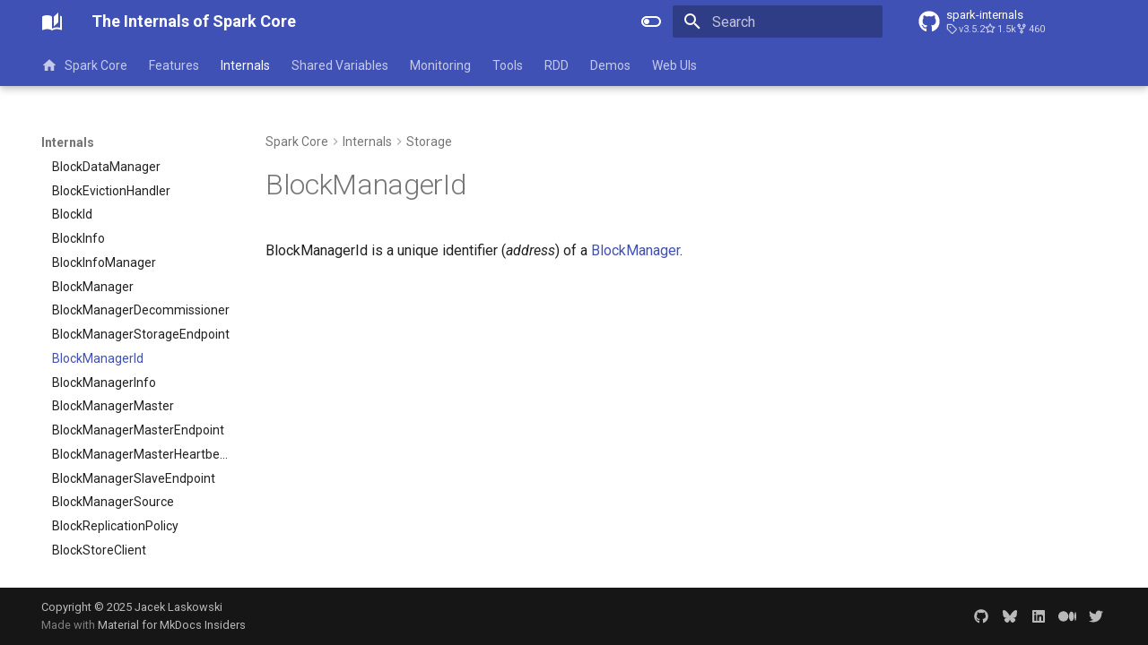

--- FILE ---
content_type: text/html; charset=utf-8
request_url: https://books.japila.pl/apache-spark-internals/storage/BlockManagerId/
body_size: 15040
content:
<!doctype html><html lang=en class=no-js> <head><meta charset=utf-8><meta name=viewport content="width=device-width,initial-scale=1"><meta name=description content="Demystifying inner-workings of Spark Core"><meta name=author content="Jacek Laskowski"><link href=https://books.japila.pl/apache-spark-internals/storage/BlockManagerId/ rel=canonical><link href=../BlockManagerStorageEndpoint/ rel=prev><link href=../BlockManagerInfo/ rel=next><link rel=icon href=../../assets/images/favicon.png><meta name=generator content="mkdocs-1.6.1, mkdocs-material-9.6.15+insiders-4.53.16"><title>BlockManagerId - The Internals of Spark Core</title><link rel=stylesheet href=../../assets/stylesheets/main.8cce3a28.min.css><link rel=stylesheet href=../../assets/stylesheets/palette.ab4e12ef.min.css><link rel=preconnect href=https://fonts.gstatic.com crossorigin><link rel=stylesheet href="https://fonts.googleapis.com/css?family=Roboto:300,300i,400,400i,700,700i%7CRoboto+Mono:400,400i,700,700i&display=fallback"><style>:root{--md-text-font:"Roboto";--md-code-font:"Roboto Mono"}</style><script>__md_scope=new URL("../..",location),__md_hash=e=>[...e].reduce(((e,_)=>(e<<5)-e+_.charCodeAt(0)),0),__md_get=(e,_=localStorage,t=__md_scope)=>JSON.parse(_.getItem(t.pathname+"."+e)),__md_set=(e,_,t=localStorage,a=__md_scope)=>{try{t.setItem(a.pathname+"."+e,JSON.stringify(_))}catch(e){}}</script><script id=__analytics>function __md_analytics(){function e(){dataLayer.push(arguments)}window.dataLayer=window.dataLayer||[],e("js",new Date),e("config","G-FTGMP2ZTLT"),document.addEventListener("DOMContentLoaded",(function(){document.forms.search&&document.forms.search.query.addEventListener("blur",(function(){this.value&&e("event","search",{search_term:this.value})}));document$.subscribe((function(){var t=document.forms.feedback;if(void 0!==t)for(var a of t.querySelectorAll("[type=submit]"))a.addEventListener("click",(function(a){a.preventDefault();var n=document.location.pathname,d=this.getAttribute("data-md-value");e("event","feedback",{page:n,data:d}),t.firstElementChild.disabled=!0;var r=t.querySelector(".md-feedback__note [data-md-value='"+d+"']");r&&(r.hidden=!1)})),t.hidden=!1})),location$.subscribe((function(t){e("config","G-FTGMP2ZTLT",{page_path:t.pathname})}))}));var t=document.createElement("script");t.async=!0,t.src="https://www.googletagmanager.com/gtag/js?id=G-FTGMP2ZTLT",document.getElementById("__analytics").insertAdjacentElement("afterEnd",t)}</script><script>"undefined"!=typeof __md_analytics&&__md_analytics()</script></head> <body dir=ltr data-md-color-scheme=default data-md-color-primary=indigo data-md-color-accent=indigo> <input class=md-toggle data-md-toggle=drawer type=checkbox id=__drawer autocomplete=off> <input class=md-toggle data-md-toggle=search type=checkbox id=__search autocomplete=off> <label class=md-overlay for=__drawer></label> <div data-md-component=skip> <a href=#blockmanagerid class=md-skip> Skip to content </a> </div> <div data-md-component=announce> </div> <header class="md-header md-header--shadow md-header--lifted" data-md-component=header> <nav class="md-header__inner md-grid" aria-label=Header> <a href=../.. title="The Internals of Spark Core" class="md-header__button md-logo" aria-label="The Internals of Spark Core" data-md-component=logo> <svg xmlns=http://www.w3.org/2000/svg viewbox="0 0 24 24"><path d="m19 2-5 4.5v11l5-4.5zM6.5 5C4.55 5 2.45 5.4 1 6.5v14.66c0 .25.25.5.5.5.1 0 .15-.07.25-.07 1.35-.65 3.3-1.09 4.75-1.09 1.95 0 4.05.4 5.5 1.5 1.35-.85 3.8-1.5 5.5-1.5 1.65 0 3.35.31 4.75 1.06.1.05.15.03.25.03.25 0 .5-.25.5-.5V6.5c-.6-.45-1.25-.75-2-1V19c-1.1-.35-2.3-.5-3.5-.5-1.7 0-4.15.65-5.5 1.5V6.5C10.55 5.4 8.45 5 6.5 5"/></svg> </a> <label class="md-header__button md-icon" for=__drawer> <svg xmlns=http://www.w3.org/2000/svg viewbox="0 0 24 24"><path d="M3 6h18v2H3zm0 5h18v2H3zm0 5h18v2H3z"/></svg> </label> <div class=md-header__title data-md-component=header-title> <div class=md-header__ellipsis> <div class=md-header__topic> <span class=md-ellipsis> The Internals of Spark Core </span> </div> <div class=md-header__topic data-md-component=header-topic> <span class=md-ellipsis> BlockManagerId </span> </div> </div> </div> <form class=md-header__option data-md-component=palette> <input class=md-option data-md-color-media data-md-color-scheme=default data-md-color-primary=indigo data-md-color-accent=indigo aria-label="Switch to dark mode" type=radio name=__palette id=__palette_0> <label class="md-header__button md-icon" title="Switch to dark mode" for=__palette_1 hidden> <svg xmlns=http://www.w3.org/2000/svg viewbox="0 0 24 24"><path d="M17 6H7c-3.31 0-6 2.69-6 6s2.69 6 6 6h10c3.31 0 6-2.69 6-6s-2.69-6-6-6m0 10H7c-2.21 0-4-1.79-4-4s1.79-4 4-4h10c2.21 0 4 1.79 4 4s-1.79 4-4 4M7 9c-1.66 0-3 1.34-3 3s1.34 3 3 3 3-1.34 3-3-1.34-3-3-3"/></svg> </label> <input class=md-option data-md-color-media data-md-color-scheme=slate data-md-color-primary=blue data-md-color-accent=blue aria-label="Switch to light mode" type=radio name=__palette id=__palette_1> <label class="md-header__button md-icon" title="Switch to light mode" for=__palette_0 hidden> <svg xmlns=http://www.w3.org/2000/svg viewbox="0 0 24 24"><path d="M17 7H7a5 5 0 0 0-5 5 5 5 0 0 0 5 5h10a5 5 0 0 0 5-5 5 5 0 0 0-5-5m0 8a3 3 0 0 1-3-3 3 3 0 0 1 3-3 3 3 0 0 1 3 3 3 3 0 0 1-3 3"/></svg> </label> </form> <script>var palette=__md_get("__palette");if(palette&&palette.color){if("(prefers-color-scheme)"===palette.color.media){var media=matchMedia("(prefers-color-scheme: light)"),input=document.querySelector(media.matches?"[data-md-color-media='(prefers-color-scheme: light)']":"[data-md-color-media='(prefers-color-scheme: dark)']");palette.color.media=input.getAttribute("data-md-color-media"),palette.color.scheme=input.getAttribute("data-md-color-scheme"),palette.color.primary=input.getAttribute("data-md-color-primary"),palette.color.accent=input.getAttribute("data-md-color-accent")}for(var[key,value]of Object.entries(palette.color))document.body.setAttribute("data-md-color-"+key,value)}</script> <label class="md-header__button md-icon" for=__search> <svg xmlns=http://www.w3.org/2000/svg viewbox="0 0 24 24"><path d="M9.5 3A6.5 6.5 0 0 1 16 9.5c0 1.61-.59 3.09-1.56 4.23l.27.27h.79l5 5-1.5 1.5-5-5v-.79l-.27-.27A6.52 6.52 0 0 1 9.5 16 6.5 6.5 0 0 1 3 9.5 6.5 6.5 0 0 1 9.5 3m0 2C7 5 5 7 5 9.5S7 14 9.5 14 14 12 14 9.5 12 5 9.5 5"/></svg> </label> <div class=md-search data-md-component=search role=dialog> <label class=md-search__overlay for=__search></label> <div class=md-search__inner role=search> <form class=md-search__form name=search> <input type=text class=md-search__input name=query aria-label=Search placeholder=Search autocapitalize=off autocorrect=off autocomplete=off spellcheck=false data-md-component=search-query required> <label class="md-search__icon md-icon" for=__search> <svg xmlns=http://www.w3.org/2000/svg viewbox="0 0 24 24"><path d="M9.5 3A6.5 6.5 0 0 1 16 9.5c0 1.61-.59 3.09-1.56 4.23l.27.27h.79l5 5-1.5 1.5-5-5v-.79l-.27-.27A6.52 6.52 0 0 1 9.5 16 6.5 6.5 0 0 1 3 9.5 6.5 6.5 0 0 1 9.5 3m0 2C7 5 5 7 5 9.5S7 14 9.5 14 14 12 14 9.5 12 5 9.5 5"/></svg> <svg xmlns=http://www.w3.org/2000/svg viewbox="0 0 24 24"><path d="M20 11v2H8l5.5 5.5-1.42 1.42L4.16 12l7.92-7.92L13.5 5.5 8 11z"/></svg> </label> <nav class=md-search__options aria-label=Search> <a href=javascript:void(0) class="md-search__icon md-icon" title=Share aria-label=Share data-clipboard data-clipboard-text data-md-component=search-share tabindex=-1> <svg xmlns=http://www.w3.org/2000/svg viewbox="0 0 24 24"><path d="M18 16.08c-.76 0-1.44.3-1.96.77L8.91 12.7c.05-.23.09-.46.09-.7s-.04-.47-.09-.7l7.05-4.11c.54.5 1.25.81 2.04.81a3 3 0 0 0 3-3 3 3 0 0 0-3-3 3 3 0 0 0-3 3c0 .24.04.47.09.7L8.04 9.81C7.5 9.31 6.79 9 6 9a3 3 0 0 0-3 3 3 3 0 0 0 3 3c.79 0 1.5-.31 2.04-.81l7.12 4.15c-.05.21-.08.43-.08.66 0 1.61 1.31 2.91 2.92 2.91s2.92-1.3 2.92-2.91A2.92 2.92 0 0 0 18 16.08"/></svg> </a> <button type=reset class="md-search__icon md-icon" title=Clear aria-label=Clear tabindex=-1> <svg xmlns=http://www.w3.org/2000/svg viewbox="0 0 24 24"><path d="M19 6.41 17.59 5 12 10.59 6.41 5 5 6.41 10.59 12 5 17.59 6.41 19 12 13.41 17.59 19 19 17.59 13.41 12z"/></svg> </button> </nav> <div class=md-search__suggest data-md-component=search-suggest></div> </form> <div class=md-search__output> <div class=md-search__scrollwrap tabindex=0 data-md-scrollfix> <div class=md-search-result data-md-component=search-result> <div class=md-search-result__meta> Initializing search </div> <ol class=md-search-result__list role=presentation></ol> </div> </div> </div> </div> </div> <div class=md-header__source> <a href=https://github.com/japila-books/apache-spark-internals title="Go to repository" class=md-source data-md-component=source> <div class="md-source__icon md-icon"> <svg xmlns=http://www.w3.org/2000/svg viewbox="0 0 496 512"><!-- Font Awesome Free 6.7.2 by @fontawesome - https://fontawesome.com License - https://fontawesome.com/license/free (Icons: CC BY 4.0, Fonts: SIL OFL 1.1, Code: MIT License) Copyright 2024 Fonticons, Inc.--><path d="M165.9 397.4c0 2-2.3 3.6-5.2 3.6-3.3.3-5.6-1.3-5.6-3.6 0-2 2.3-3.6 5.2-3.6 3-.3 5.6 1.3 5.6 3.6m-31.1-4.5c-.7 2 1.3 4.3 4.3 4.9 2.6 1 5.6 0 6.2-2s-1.3-4.3-4.3-5.2c-2.6-.7-5.5.3-6.2 2.3m44.2-1.7c-2.9.7-4.9 2.6-4.6 4.9.3 2 2.9 3.3 5.9 2.6 2.9-.7 4.9-2.6 4.6-4.6-.3-1.9-3-3.2-5.9-2.9M244.8 8C106.1 8 0 113.3 0 252c0 110.9 69.8 205.8 169.5 239.2 12.8 2.3 17.3-5.6 17.3-12.1 0-6.2-.3-40.4-.3-61.4 0 0-70 15-84.7-29.8 0 0-11.4-29.1-27.8-36.6 0 0-22.9-15.7 1.6-15.4 0 0 24.9 2 38.6 25.8 21.9 38.6 58.6 27.5 72.9 20.9 2.3-16 8.8-27.1 16-33.7-55.9-6.2-112.3-14.3-112.3-110.5 0-27.5 7.6-41.3 23.6-58.9-2.6-6.5-11.1-33.3 2.6-67.9 20.9-6.5 69 27 69 27 20-5.6 41.5-8.5 62.8-8.5s42.8 2.9 62.8 8.5c0 0 48.1-33.6 69-27 13.7 34.7 5.2 61.4 2.6 67.9 16 17.7 25.8 31.5 25.8 58.9 0 96.5-58.9 104.2-114.8 110.5 9.2 7.9 17 22.9 17 46.4 0 33.7-.3 75.4-.3 83.6 0 6.5 4.6 14.4 17.3 12.1C428.2 457.8 496 362.9 496 252 496 113.3 383.5 8 244.8 8M97.2 352.9c-1.3 1-1 3.3.7 5.2 1.6 1.6 3.9 2.3 5.2 1 1.3-1 1-3.3-.7-5.2-1.6-1.6-3.9-2.3-5.2-1m-10.8-8.1c-.7 1.3.3 2.9 2.3 3.9 1.6 1 3.6.7 4.3-.7.7-1.3-.3-2.9-2.3-3.9-2-.6-3.6-.3-4.3.7m32.4 35.6c-1.6 1.3-1 4.3 1.3 6.2 2.3 2.3 5.2 2.6 6.5 1 1.3-1.3.7-4.3-1.3-6.2-2.2-2.3-5.2-2.6-6.5-1m-11.4-14.7c-1.6 1-1.6 3.6 0 5.9s4.3 3.3 5.6 2.3c1.6-1.3 1.6-3.9 0-6.2-1.4-2.3-4-3.3-5.6-2"/></svg> </div> <div class=md-source__repository> spark-internals </div> </a> </div> </nav> <nav class=md-tabs aria-label=Tabs data-md-component=tabs> <div class=md-grid> <ul class=md-tabs__list> <li class=md-tabs__item> <a href=../.. class=md-tabs__link> <svg xmlns=http://www.w3.org/2000/svg viewbox="0 0 24 24"><path d="M10 20v-6h4v6h5v-8h3L12 3 2 12h3v8z"/></svg> Spark Core </a> </li> <li class=md-tabs__item> <a href=../../features/ class=md-tabs__link> Features </a> </li> <li class="md-tabs__item md-tabs__item--active"> <a href=../../overview/ class=md-tabs__link> Internals </a> </li> <li class=md-tabs__item> <a href=../../accumulators/ class=md-tabs__link> Shared Variables </a> </li> <li class=md-tabs__item> <a href=../../ConsoleProgressBar/ class=md-tabs__link> Monitoring </a> </li> <li class=md-tabs__item> <a href=../../tools/ class=md-tabs__link> Tools </a> </li> <li class=md-tabs__item> <a href=../../rdd/ class=md-tabs__link> RDD </a> </li> <li class=md-tabs__item> <a href=../../demo/ class=md-tabs__link> Demos </a> </li> <li class=md-tabs__item> <a href=../../webui/ class=md-tabs__link> Web UIs </a> </li> </ul> </div> </nav> </header> <div class=md-container data-md-component=container> <main class=md-main data-md-component=main> <div class="md-main__inner md-grid"> <div class="md-sidebar md-sidebar--primary" data-md-component=sidebar data-md-type=navigation> <div class=md-sidebar__scrollwrap> <div class=md-sidebar__inner> <nav class="md-nav md-nav--primary md-nav--lifted" aria-label=Navigation data-md-level=0> <label class=md-nav__title for=__drawer> <a href=../.. title="The Internals of Spark Core" class="md-nav__button md-logo" aria-label="The Internals of Spark Core" data-md-component=logo> <svg xmlns=http://www.w3.org/2000/svg viewbox="0 0 24 24"><path d="m19 2-5 4.5v11l5-4.5zM6.5 5C4.55 5 2.45 5.4 1 6.5v14.66c0 .25.25.5.5.5.1 0 .15-.07.25-.07 1.35-.65 3.3-1.09 4.75-1.09 1.95 0 4.05.4 5.5 1.5 1.35-.85 3.8-1.5 5.5-1.5 1.65 0 3.35.31 4.75 1.06.1.05.15.03.25.03.25 0 .5-.25.5-.5V6.5c-.6-.45-1.25-.75-2-1V19c-1.1-.35-2.3-.5-3.5-.5-1.7 0-4.15.65-5.5 1.5V6.5C10.55 5.4 8.45 5 6.5 5"/></svg> </a> The Internals of Spark Core </label> <div class=md-nav__source> <a href=https://github.com/japila-books/apache-spark-internals title="Go to repository" class=md-source data-md-component=source> <div class="md-source__icon md-icon"> <svg xmlns=http://www.w3.org/2000/svg viewbox="0 0 496 512"><!-- Font Awesome Free 6.7.2 by @fontawesome - https://fontawesome.com License - https://fontawesome.com/license/free (Icons: CC BY 4.0, Fonts: SIL OFL 1.1, Code: MIT License) Copyright 2024 Fonticons, Inc.--><path d="M165.9 397.4c0 2-2.3 3.6-5.2 3.6-3.3.3-5.6-1.3-5.6-3.6 0-2 2.3-3.6 5.2-3.6 3-.3 5.6 1.3 5.6 3.6m-31.1-4.5c-.7 2 1.3 4.3 4.3 4.9 2.6 1 5.6 0 6.2-2s-1.3-4.3-4.3-5.2c-2.6-.7-5.5.3-6.2 2.3m44.2-1.7c-2.9.7-4.9 2.6-4.6 4.9.3 2 2.9 3.3 5.9 2.6 2.9-.7 4.9-2.6 4.6-4.6-.3-1.9-3-3.2-5.9-2.9M244.8 8C106.1 8 0 113.3 0 252c0 110.9 69.8 205.8 169.5 239.2 12.8 2.3 17.3-5.6 17.3-12.1 0-6.2-.3-40.4-.3-61.4 0 0-70 15-84.7-29.8 0 0-11.4-29.1-27.8-36.6 0 0-22.9-15.7 1.6-15.4 0 0 24.9 2 38.6 25.8 21.9 38.6 58.6 27.5 72.9 20.9 2.3-16 8.8-27.1 16-33.7-55.9-6.2-112.3-14.3-112.3-110.5 0-27.5 7.6-41.3 23.6-58.9-2.6-6.5-11.1-33.3 2.6-67.9 20.9-6.5 69 27 69 27 20-5.6 41.5-8.5 62.8-8.5s42.8 2.9 62.8 8.5c0 0 48.1-33.6 69-27 13.7 34.7 5.2 61.4 2.6 67.9 16 17.7 25.8 31.5 25.8 58.9 0 96.5-58.9 104.2-114.8 110.5 9.2 7.9 17 22.9 17 46.4 0 33.7-.3 75.4-.3 83.6 0 6.5 4.6 14.4 17.3 12.1C428.2 457.8 496 362.9 496 252 496 113.3 383.5 8 244.8 8M97.2 352.9c-1.3 1-1 3.3.7 5.2 1.6 1.6 3.9 2.3 5.2 1 1.3-1 1-3.3-.7-5.2-1.6-1.6-3.9-2.3-5.2-1m-10.8-8.1c-.7 1.3.3 2.9 2.3 3.9 1.6 1 3.6.7 4.3-.7.7-1.3-.3-2.9-2.3-3.9-2-.6-3.6-.3-4.3.7m32.4 35.6c-1.6 1.3-1 4.3 1.3 6.2 2.3 2.3 5.2 2.6 6.5 1 1.3-1.3.7-4.3-1.3-6.2-2.2-2.3-5.2-2.6-6.5-1m-11.4-14.7c-1.6 1-1.6 3.6 0 5.9s4.3 3.3 5.6 2.3c1.6-1.3 1.6-3.9 0-6.2-1.4-2.3-4-3.3-5.6-2"/></svg> </div> <div class=md-source__repository> spark-internals </div> </a> </div> <ul class=md-nav__list data-md-scrollfix> <li class=md-nav__item> <a href=../.. class=md-nav__link> <svg xmlns=http://www.w3.org/2000/svg viewbox="0 0 24 24"><path d="M10 20v-6h4v6h5v-8h3L12 3 2 12h3v8z"/></svg> <span class=md-ellipsis> Spark Core </span> </a> </li> <li class="md-nav__item md-nav__item--nested"> <input class="md-nav__toggle md-toggle " type=checkbox id=__nav_2> <div class="md-nav__link md-nav__container"> <a href=../../features/ class="md-nav__link "> <span class=md-ellipsis> Features </span> </a> <label class="md-nav__link " for=__nav_2 id=__nav_2_label tabindex=0> <span class="md-nav__icon md-icon"></span> </label> </div> <nav class=md-nav data-md-level=1 aria-labelledby=__nav_2_label aria-expanded=false> <label class=md-nav__title for=__nav_2> <span class="md-nav__icon md-icon"></span> Features </label> <ul class=md-nav__list data-md-scrollfix> <li class="md-nav__item md-nav__item--nested"> <input class="md-nav__toggle md-toggle " type=checkbox id=__nav_2_2> <div class="md-nav__link md-nav__container"> <a href=../../barrier-execution-mode/ class="md-nav__link "> <span class=md-ellipsis> Barrier Execution Mode <br> <small>Barrier Scheduling</small> </span> </a> <label class="md-nav__link " for=__nav_2_2 id=__nav_2_2_label tabindex=0> <span class="md-nav__icon md-icon"></span> </label> </div> <nav class=md-nav data-md-level=2 aria-labelledby=__nav_2_2_label aria-expanded=false> <label class=md-nav__title for=__nav_2_2> <span class="md-nav__icon md-icon"></span> Barrier Execution Mode </label> <ul class=md-nav__list data-md-scrollfix> <li class=md-nav__item> <a href=../../barrier-execution-mode/BarrierCoordinator/ class=md-nav__link> <span class=md-ellipsis> BarrierCoordinator </span> </a> </li> <li class=md-nav__item> <a href=../../barrier-execution-mode/BarrierCoordinatorMessage/ class=md-nav__link> <span class=md-ellipsis> BarrierCoordinatorMessage </span> </a> </li> <li class=md-nav__item> <a href=../../barrier-execution-mode/BarrierJobAllocationFailed/ class=md-nav__link> <span class=md-ellipsis> <span class=md-typeset> BarrierJobAllocationFailed </span> </span> </a> </li> <li class=md-nav__item> <a href=../../barrier-execution-mode/BarrierJobSlotsNumberCheckFailed/ class=md-nav__link> <span class=md-ellipsis> <span class=md-typeset> BarrierJobSlotsNumberCheckFailed </span> </span> </a> </li> <li class=md-nav__item> <a href=../../barrier-execution-mode/BarrierTaskContext/ class=md-nav__link> <span class=md-ellipsis> BarrierTaskContext </span> </a> </li> <li class=md-nav__item> <a href=../../barrier-execution-mode/ContextBarrierState/ class=md-nav__link> <span class=md-ellipsis> <span class=md-typeset> ContextBarrierState </span> </span> </a> </li> <li class=md-nav__item> <a href=../../barrier-execution-mode/RDDBarrier/ class=md-nav__link> <span class=md-ellipsis> <span class=md-typeset> RDDBarrier </span> </span> </a> </li> <li class=md-nav__item> <a href=../../barrier-execution-mode/RequestMethod/ class=md-nav__link> <span class=md-ellipsis> <span class=md-typeset> RequestMethod </span> </span> </a> </li> <li class=md-nav__item> <a href=../../barrier-execution-mode/RequestToSync/ class=md-nav__link> <span class=md-ellipsis> RequestToSync </span> </a> </li> </ul> </nav> </li> <li class=md-nav__item> <a href=../../configuration-properties/ class=md-nav__link> <span class=md-ellipsis> <span class=md-typeset> Configuration Properties </span> </span> </a> </li> <li class=md-nav__item> <a href=../../developer-api/ class=md-nav__link> <span class=md-ellipsis> <span class=md-typeset> Developer API </span> </span> </a> </li> <li class=md-nav__item> <a href=../../spark-logging/ class=md-nav__link> <span class=md-ellipsis> Logging </span> </a> </li> <li class="md-nav__item md-nav__item--nested"> <input class="md-nav__toggle md-toggle " type=checkbox id=__nav_2_6> <div class="md-nav__link md-nav__container"> <a href=../../plugins/ class="md-nav__link "> <span class=md-ellipsis> Plugin Framework </span> </a> <label class="md-nav__link " for=__nav_2_6 id=__nav_2_6_label tabindex=0> <span class="md-nav__icon md-icon"></span> </label> </div> <nav class=md-nav data-md-level=2 aria-labelledby=__nav_2_6_label aria-expanded=false> <label class=md-nav__title for=__nav_2_6> <span class="md-nav__icon md-icon"></span> Plugin Framework </label> <ul class=md-nav__list data-md-scrollfix> <li class=md-nav__item> <a href=../../plugins/DriverPlugin/ class=md-nav__link> <span class=md-ellipsis> DriverPlugin </span> </a> </li> <li class=md-nav__item> <a href=../../plugins/DriverPluginContainer/ class=md-nav__link> <span class=md-ellipsis> DriverPluginContainer </span> </a> </li> <li class=md-nav__item> <a href=../../plugins/ExecutorPlugin/ class=md-nav__link> <span class=md-ellipsis> ExecutorPlugin </span> </a> </li> <li class=md-nav__item> <a href=../../plugins/ExecutorPluginContainer/ class=md-nav__link> <span class=md-ellipsis> ExecutorPluginContainer </span> </a> </li> <li class=md-nav__item> <a href=../../plugins/PluginContainer/ class=md-nav__link> <span class=md-ellipsis> PluginContainer </span> </a> </li> <li class=md-nav__item> <a href=../../plugins/PluginContextImpl/ class=md-nav__link> <span class=md-ellipsis> PluginContextImpl </span> </a> </li> <li class=md-nav__item> <a href=../../plugins/SparkPlugin/ class=md-nav__link> <span class=md-ellipsis> SparkPlugin </span> </a> </li> </ul> </nav> </li> <li class=md-nav__item> <a href=../../push-based-shuffle/ class=md-nav__link> <span class=md-ellipsis> Push-Based Shuffle </span> </a> </li> <li class="md-nav__item md-nav__item--nested"> <input class="md-nav__toggle md-toggle " type=checkbox id=__nav_2_8> <div class="md-nav__link md-nav__container"> <a href=../../shuffle/ class="md-nav__link "> <span class=md-ellipsis> Shuffle System </span> </a> <label class="md-nav__link " for=__nav_2_8 id=__nav_2_8_label tabindex=0> <span class="md-nav__icon md-icon"></span> </label> </div> <nav class=md-nav data-md-level=2 aria-labelledby=__nav_2_8_label aria-expanded=false> <label class=md-nav__title for=__nav_2_8> <span class="md-nav__icon md-icon"></span> Shuffle System </label> <ul class=md-nav__list data-md-scrollfix> <li class="md-nav__item md-nav__item--nested"> <input class="md-nav__toggle md-toggle " type=checkbox id=__nav_2_8_2> <label class=md-nav__link for=__nav_2_8_2 id=__nav_2_8_2_label tabindex=0> <span class=md-ellipsis> Shuffle Handles </span> <span class="md-nav__icon md-icon"></span> </label> <nav class=md-nav data-md-level=3 aria-labelledby=__nav_2_8_2_label aria-expanded=false> <label class=md-nav__title for=__nav_2_8_2> <span class="md-nav__icon md-icon"></span> Shuffle Handles </label> <ul class=md-nav__list data-md-scrollfix> <li class=md-nav__item> <a href=../../shuffle/BaseShuffleHandle/ class=md-nav__link> <span class=md-ellipsis> <span class=md-typeset> BaseShuffleHandle </span> </span> </a> </li> <li class=md-nav__item> <a href=../../shuffle/BypassMergeSortShuffleHandle/ class=md-nav__link> <span class=md-ellipsis> <span class=md-typeset> BypassMergeSortShuffleHandle </span> </span> </a> </li> <li class=md-nav__item> <a href=../../shuffle/SerializedShuffleHandle/ class=md-nav__link> <span class=md-ellipsis> <span class=md-typeset> SerializedShuffleHandle </span> </span> </a> </li> <li class=md-nav__item> <a href=../../shuffle/ShuffleHandle/ class=md-nav__link> <span class=md-ellipsis> <span class=md-typeset> ShuffleHandle </span> </span> </a> </li> </ul> </nav> </li> <li class="md-nav__item md-nav__item--nested"> <input class="md-nav__toggle md-toggle " type=checkbox id=__nav_2_8_3> <label class=md-nav__link for=__nav_2_8_3 id=__nav_2_8_3_label tabindex=0> <span class=md-ellipsis> Shuffle Readers </span> <span class="md-nav__icon md-icon"></span> </label> <nav class=md-nav data-md-level=3 aria-labelledby=__nav_2_8_3_label aria-expanded=false> <label class=md-nav__title for=__nav_2_8_3> <span class="md-nav__icon md-icon"></span> Shuffle Readers </label> <ul class=md-nav__list data-md-scrollfix> <li class=md-nav__item> <a href=../../shuffle/BlockStoreShuffleReader/ class=md-nav__link> <span class=md-ellipsis> <span class=md-typeset> BlockStoreShuffleReader </span> </span> </a> </li> <li class=md-nav__item> <a href=../../shuffle/ShuffleReader/ class=md-nav__link> <span class=md-ellipsis> <span class=md-typeset> ShuffleReader </span> </span> </a> </li> </ul> </nav> </li> <li class=md-nav__item> <a href=../../shuffle/BypassMergeSortShuffleWriter/ class=md-nav__link> <span class=md-ellipsis> BypassMergeSortShuffleWriter </span> </a> </li> <li class=md-nav__item> <a href=../../shuffle/DownloadFileManager/ class=md-nav__link> <span class=md-ellipsis> DownloadFileManager </span> </a> </li> <li class=md-nav__item> <a href=../../shuffle/FetchFailedException/ class=md-nav__link> <span class=md-ellipsis> FetchFailedException </span> </a> </li> <li class=md-nav__item> <a href=../../shuffle/IndexShuffleBlockResolver/ class=md-nav__link> <span class=md-ellipsis> IndexShuffleBlockResolver </span> </a> </li> <li class=md-nav__item> <a href=../../shuffle/MigratableResolver/ class=md-nav__link> <span class=md-ellipsis> MigratableResolver </span> </a> </li> <li class=md-nav__item> <a href=../../shuffle/ShuffleBlockPusher/ class=md-nav__link> <span class=md-ellipsis> ShuffleBlockPusher </span> </a> </li> <li class=md-nav__item> <a href=../../shuffle/ShuffleBlockResolver/ class=md-nav__link> <span class=md-ellipsis> ShuffleBlockResolver </span> </a> </li> <li class=md-nav__item> <a href=../../shuffle/ShuffleExternalSorter/ class=md-nav__link> <span class=md-ellipsis> ShuffleExternalSorter </span> </a> </li> <li class=md-nav__item> <a href=../../shuffle/ShuffleInMemorySorter/ class=md-nav__link> <span class=md-ellipsis> ShuffleInMemorySorter </span> </a> </li> <li class=md-nav__item> <a href=../../shuffle/ShuffleManager/ class=md-nav__link> <span class=md-ellipsis> ShuffleManager </span> </a> </li> <li class=md-nav__item> <a href=../../shuffle/ShuffleReadMetricsReporter/ class=md-nav__link> <span class=md-ellipsis> <span class=md-typeset> ShuffleReadMetricsReporter </span> </span> </a> </li> <li class=md-nav__item> <a href=../../shuffle/ShuffleWriteMetricsReporter/ class=md-nav__link> <span class=md-ellipsis> ShuffleWriteMetricsReporter </span> </a> </li> <li class=md-nav__item> <a href=../../shuffle/ShuffleWriteProcessor/ class=md-nav__link> <span class=md-ellipsis> ShuffleWriteProcessor </span> </a> </li> <li class=md-nav__item> <a href=../../shuffle/ShuffleWriter/ class=md-nav__link> <span class=md-ellipsis> ShuffleWriter </span> </a> </li> <li class=md-nav__item> <a href=../../shuffle/SortShuffleManager/ class=md-nav__link> <span class=md-ellipsis> SortShuffleManager </span> </a> </li> <li class=md-nav__item> <a href=../../shuffle/SortShuffleWriter/ class=md-nav__link> <span class=md-ellipsis> SortShuffleWriter </span> </a> </li> <li class=md-nav__item> <a href=../../shuffle/UnsafeShuffleWriter/ class=md-nav__link> <span class=md-ellipsis> UnsafeShuffleWriter </span> </a> </li> <li class="md-nav__item md-nav__item--nested"> <input class="md-nav__toggle md-toggle " type=checkbox id=__nav_2_8_21> <label class=md-nav__link for=__nav_2_8_21 id=__nav_2_8_21_label tabindex=0> <span class=md-ellipsis> Spillable Collections </span> <span class="md-nav__icon md-icon"></span> </label> <nav class=md-nav data-md-level=3 aria-labelledby=__nav_2_8_21_label aria-expanded=false> <label class=md-nav__title for=__nav_2_8_21> <span class="md-nav__icon md-icon"></span> Spillable Collections </label> <ul class=md-nav__list data-md-scrollfix> <li class=md-nav__item> <a href=../../shuffle/Spillable/ class=md-nav__link> <span class=md-ellipsis> Spillable </span> </a> </li> <li class=md-nav__item> <a href=../../shuffle/ExternalAppendOnlyMap/ class=md-nav__link> <span class=md-ellipsis> ExternalAppendOnlyMap </span> </a> </li> <li class=md-nav__item> <a href=../../shuffle/ExternalSorter/ class=md-nav__link> <span class=md-ellipsis> ExternalSorter </span> </a> </li> </ul> </nav> </li> <li class="md-nav__item md-nav__item--nested"> <input class="md-nav__toggle md-toggle " type=checkbox id=__nav_2_8_22> <label class=md-nav__link for=__nav_2_8_22 id=__nav_2_8_22_label tabindex=0> <span class=md-ellipsis> ShuffleDataIOs </span> <span class="md-nav__icon md-icon"></span> </label> <nav class=md-nav data-md-level=3 aria-labelledby=__nav_2_8_22_label aria-expanded=false> <label class=md-nav__title for=__nav_2_8_22> <span class="md-nav__icon md-icon"></span> ShuffleDataIOs </label> <ul class=md-nav__list data-md-scrollfix> <li class=md-nav__item> <a href=../../shuffle/ShuffleDataIO/ class=md-nav__link> <span class=md-ellipsis> ShuffleDataIO </span> </a> </li> <li class=md-nav__item> <a href=../../shuffle/LocalDiskShuffleDataIO/ class=md-nav__link> <span class=md-ellipsis> LocalDiskShuffleDataIO </span> </a> </li> <li class=md-nav__item> <a href=../../shuffle/ShuffleDriverComponents/ class=md-nav__link> <span class=md-ellipsis> ShuffleDriverComponents </span> </a> </li> <li class=md-nav__item> <a href=../../shuffle/ShuffleExecutorComponents/ class=md-nav__link> <span class=md-ellipsis> ShuffleExecutorComponents </span> </a> </li> <li class=md-nav__item> <a href=../../shuffle/ShuffleMapOutputWriter/ class=md-nav__link> <span class=md-ellipsis> ShuffleMapOutputWriter </span> </a> </li> <li class=md-nav__item> <a href=../../shuffle/LocalDiskShuffleMapOutputWriter/ class=md-nav__link> <span class=md-ellipsis> LocalDiskShuffleMapOutputWriter </span> </a> </li> <li class=md-nav__item> <a href=../../shuffle/ExecutorDiskUtils/ class=md-nav__link> <span class=md-ellipsis> ExecutorDiskUtils </span> </a> </li> <li class=md-nav__item> <a href=../../shuffle/SingleSpillShuffleMapOutputWriter/ class=md-nav__link> <span class=md-ellipsis> SingleSpillShuffleMapOutputWriter </span> </a> </li> <li class=md-nav__item> <a href=../../shuffle/LocalDiskShuffleExecutorComponents/ class=md-nav__link> <span class=md-ellipsis> LocalDiskShuffleExecutorComponents </span> </a> </li> <li class=md-nav__item> <a href=../../shuffle/LocalDiskSingleSpillMapOutputWriter/ class=md-nav__link> <span class=md-ellipsis> LocalDiskSingleSpillMapOutputWriter </span> </a> </li> <li class=md-nav__item> <a href=../../shuffle/ShuffleDataIOUtils/ class=md-nav__link> <span class=md-ellipsis> ShuffleDataIOUtils </span> </a> </li> </ul> </nav> </li> </ul> </nav> </li> <li class="md-nav__item md-nav__item--nested"> <input class="md-nav__toggle md-toggle " type=checkbox id=__nav_2_9> <div class="md-nav__link md-nav__container"> <a href=../../stage-level-scheduling/ class="md-nav__link "> <span class=md-ellipsis> Stage-Level Scheduling </span> </a> <label class="md-nav__link " for=__nav_2_9 id=__nav_2_9_label tabindex=0> <span class="md-nav__icon md-icon"></span> </label> </div> <nav class=md-nav data-md-level=2 aria-labelledby=__nav_2_9_label aria-expanded=false> <label class=md-nav__title for=__nav_2_9> <span class="md-nav__icon md-icon"></span> Stage-Level Scheduling </label> <ul class=md-nav__list data-md-scrollfix> <li class=md-nav__item> <a href=../../stage-level-scheduling/ExecutorResourceInfo/ class=md-nav__link> <span class=md-ellipsis> <span class=md-typeset> ExecutorResourceInfo </span> </span> </a> </li> <li class=md-nav__item> <a href=../../stage-level-scheduling/ExecutorResourceRequest/ class=md-nav__link> <span class=md-ellipsis> <span class=md-typeset> ExecutorResourceRequest </span> </span> </a> </li> <li class=md-nav__item> <a href=../../stage-level-scheduling/ExecutorResourceRequests/ class=md-nav__link> <span class=md-ellipsis> <span class=md-typeset> ExecutorResourceRequests </span> </span> </a> </li> <li class=md-nav__item> <a href=../../stage-level-scheduling/ResourceAllocator/ class=md-nav__link> <span class=md-ellipsis> <span class=md-typeset> ResourceAllocator </span> </span> </a> </li> <li class=md-nav__item> <a href=../../stage-level-scheduling/ResourceID/ class=md-nav__link> <span class=md-ellipsis> <span class=md-typeset> ResourceID </span> </span> </a> </li> <li class=md-nav__item> <a href=../../stage-level-scheduling/ResourceProfile/ class=md-nav__link> <span class=md-ellipsis> <span class=md-typeset> ResourceProfile </span> </span> </a> </li> <li class=md-nav__item> <a href=../../stage-level-scheduling/ResourceProfileBuilder/ class=md-nav__link> <span class=md-ellipsis> <span class=md-typeset> ResourceProfileBuilder </span> </span> </a> </li> <li class=md-nav__item> <a href=../../stage-level-scheduling/ResourceProfileManager/ class=md-nav__link> <span class=md-ellipsis> <span class=md-typeset> ResourceProfileManager </span> </span> </a> </li> <li class=md-nav__item> <a href=../../stage-level-scheduling/ResourceUtils/ class=md-nav__link> <span class=md-ellipsis> <span class=md-typeset> ResourceUtils </span> </span> </a> </li> <li class=md-nav__item> <a href=../../stage-level-scheduling/SparkListenerResourceProfileAdded/ class=md-nav__link> <span class=md-ellipsis> <span class=md-typeset> SparkListenerResourceProfileAdded </span> </span> </a> </li> <li class=md-nav__item> <a href=../../stage-level-scheduling/TaskResourceProfile/ class=md-nav__link> <span class=md-ellipsis> <span class=md-typeset> TaskResourceProfile </span> </span> </a> </li> <li class=md-nav__item> <a href=../../stage-level-scheduling/TaskResourceRequest/ class=md-nav__link> <span class=md-ellipsis> <span class=md-typeset> TaskResourceRequest </span> </span> </a> </li> <li class=md-nav__item> <a href=../../stage-level-scheduling/TaskResourceRequests/ class=md-nav__link> <span class=md-ellipsis> <span class=md-typeset> TaskResourceRequests </span> </span> </a> </li> </ul> </nav> </li> </ul> </nav> </li> <li class="md-nav__item md-nav__item--active md-nav__item--section md-nav__item--nested"> <input class="md-nav__toggle md-toggle " type=checkbox id=__nav_3 checked> <label class=md-nav__link for=__nav_3 id=__nav_3_label tabindex> <span class=md-ellipsis> Internals </span> <span class="md-nav__icon md-icon"></span> </label> <nav class=md-nav data-md-level=1 aria-labelledby=__nav_3_label aria-expanded=true> <label class=md-nav__title for=__nav_3> <span class="md-nav__icon md-icon"></span> Internals </label> <ul class=md-nav__list data-md-scrollfix> <li class=md-nav__item> <a href=../../overview/ class=md-nav__link> <span class=md-ellipsis> Overview </span> </a> </li> <li class=md-nav__item> <a href=../../SparkEnv/ class=md-nav__link> <span class=md-ellipsis> SparkEnv </span> </a> </li> <li class=md-nav__item> <a href=../../SparkConf/ class=md-nav__link> <span class=md-ellipsis> SparkConf </span> </a> </li> <li class=md-nav__item> <a href=../../SparkContext/ class=md-nav__link> <span class=md-ellipsis> SparkContext </span> </a> </li> <li class=md-nav__item> <a href=../../SparkCoreErrors/ class=md-nav__link> <span class=md-ellipsis> SparkCoreErrors </span> </a> </li> <li class=md-nav__item> <a href=../../local-properties/ class=md-nav__link> <span class=md-ellipsis> Local Properties </span> </a> </li> <li class=md-nav__item> <a href=../../SparkContext-creating-instance-internals/ class=md-nav__link> <span class=md-ellipsis> Inside Creating SparkContext </span> </a> </li> <li class=md-nav__item> <a href=../../SparkFiles/ class=md-nav__link> <span class=md-ellipsis> SparkFiles </span> </a> </li> <li class=md-nav__item> <a href=../../spark-properties/ class=md-nav__link> <span class=md-ellipsis> Spark Properties </span> </a> </li> <li class="md-nav__item md-nav__item--nested"> <input class="md-nav__toggle md-toggle " type=checkbox id=__nav_3_10> <div class="md-nav__link md-nav__container"> <a href=../../executor/ class="md-nav__link "> <span class=md-ellipsis> Executor </span> </a> <label class="md-nav__link " for=__nav_3_10 id=__nav_3_10_label tabindex=0> <span class="md-nav__icon md-icon"></span> </label> </div> <nav class=md-nav data-md-level=2 aria-labelledby=__nav_3_10_label aria-expanded=false> <label class=md-nav__title for=__nav_3_10> <span class="md-nav__icon md-icon"></span> Executor </label> <ul class=md-nav__list data-md-scrollfix> <li class=md-nav__item> <a href=../../executor/CoarseGrainedExecutorBackend/ class=md-nav__link> <span class=md-ellipsis> CoarseGrainedExecutorBackend </span> </a> </li> <li class=md-nav__item> <a href=../../executor/Executor/ class=md-nav__link> <span class=md-ellipsis> Executor </span> </a> </li> <li class=md-nav__item> <a href=../../executor/ExecutorBackend/ class=md-nav__link> <span class=md-ellipsis> ExecutorBackend </span> </a> </li> <li class=md-nav__item> <a href=../../executor/ExecutorLogUrlHandler/ class=md-nav__link> <span class=md-ellipsis> ExecutorLogUrlHandler </span> </a> </li> <li class=md-nav__item> <a href=../../executor/ExecutorMetrics/ class=md-nav__link> <span class=md-ellipsis> ExecutorMetrics </span> </a> </li> <li class=md-nav__item> <a href=../../executor/ExecutorMetricsPoller/ class=md-nav__link> <span class=md-ellipsis> ExecutorMetricsPoller </span> </a> </li> <li class=md-nav__item> <a href=../../executor/ExecutorMetricsSource/ class=md-nav__link> <span class=md-ellipsis> ExecutorMetricsSource </span> </a> </li> <li class=md-nav__item> <a href=../../executor/ExecutorMetricType/ class=md-nav__link> <span class=md-ellipsis> ExecutorMetricType </span> </a> </li> <li class=md-nav__item> <a href=../../executor/ExecutorSource/ class=md-nav__link> <span class=md-ellipsis> ExecutorSource </span> </a> </li> <li class=md-nav__item> <a href=../../executor/ShuffleReadMetrics/ class=md-nav__link> <span class=md-ellipsis> ShuffleReadMetrics </span> </a> </li> <li class=md-nav__item> <a href=../../executor/ShuffleWriteMetrics/ class=md-nav__link> <span class=md-ellipsis> ShuffleWriteMetrics </span> </a> </li> <li class=md-nav__item> <a href=../../executor/TaskMetrics/ class=md-nav__link> <span class=md-ellipsis> TaskMetrics </span> </a> </li> <li class=md-nav__item> <a href=../../executor/TaskRunner/ class=md-nav__link> <span class=md-ellipsis> TaskRunner </span> </a> </li> </ul> </nav> </li> <li class="md-nav__item md-nav__item--nested"> <input class="md-nav__toggle md-toggle " type=checkbox id=__nav_3_11> <div class="md-nav__link md-nav__container"> <a href=../../external-shuffle-service/ class="md-nav__link "> <span class=md-ellipsis> External Shuffle Service </span> </a> <label class="md-nav__link " for=__nav_3_11 id=__nav_3_11_label tabindex=0> <span class="md-nav__icon md-icon"></span> </label> </div> <nav class=md-nav data-md-level=2 aria-labelledby=__nav_3_11_label aria-expanded=false> <label class=md-nav__title for=__nav_3_11> <span class="md-nav__icon md-icon"></span> External Shuffle Service </label> <ul class=md-nav__list data-md-scrollfix> <li class=md-nav__item> <a href=../../external-shuffle-service/configuration-properties/ class=md-nav__link> <span class=md-ellipsis> Configuration Properties </span> </a> </li> <li class=md-nav__item> <a href=../../external-shuffle-service/ExternalShuffleService/ class=md-nav__link> <span class=md-ellipsis> ExternalShuffleService </span> </a> </li> <li class=md-nav__item> <a href=../../external-shuffle-service/ExternalBlockHandler/ class=md-nav__link> <span class=md-ellipsis> ExternalBlockHandler </span> </a> </li> <li class=md-nav__item> <a href=../../external-shuffle-service/ExternalShuffleBlockResolver/ class=md-nav__link> <span class=md-ellipsis> ExternalShuffleBlockResolver </span> </a> </li> <li class=md-nav__item> <a href=../../external-shuffle-service/ExecutorShuffleInfo/ class=md-nav__link> <span class=md-ellipsis> ExecutorShuffleInfo </span> </a> </li> </ul> </nav> </li> <li class="md-nav__item md-nav__item--nested"> <input class="md-nav__toggle md-toggle " type=checkbox id=__nav_3_12> <label class=md-nav__link for=__nav_3_12 id=__nav_3_12_label tabindex=0> <span class=md-ellipsis> MapOutputTracker </span> <span class="md-nav__icon md-icon"></span> </label> <nav class=md-nav data-md-level=2 aria-labelledby=__nav_3_12_label aria-expanded=false> <label class=md-nav__title for=__nav_3_12> <span class="md-nav__icon md-icon"></span> MapOutputTracker </label> <ul class=md-nav__list data-md-scrollfix> <li class=md-nav__item> <a href=../../scheduler/MapOutputStatistics/ class=md-nav__link> <span class=md-ellipsis> MapOutputStatistics </span> </a> </li> <li class=md-nav__item> <a href=../../scheduler/MapOutputTracker/ class=md-nav__link> <span class=md-ellipsis> MapOutputTracker </span> </a> </li> <li class=md-nav__item> <a href=../../scheduler/MapOutputTrackerMaster/ class=md-nav__link> <span class=md-ellipsis> MapOutputTrackerMaster </span> </a> </li> <li class=md-nav__item> <a href=../../scheduler/MapOutputTrackerMasterEndpoint/ class=md-nav__link> <span class=md-ellipsis> MapOutputTrackerMasterEndpoint </span> </a> </li> <li class=md-nav__item> <a href=../../scheduler/MapOutputTrackerWorker/ class=md-nav__link> <span class=md-ellipsis> MapOutputTrackerWorker </span> </a> </li> <li class=md-nav__item> <a href=../../scheduler/ShuffleStatus/ class=md-nav__link> <span class=md-ellipsis> ShuffleStatus </span> </a> </li> </ul> </nav> </li> <li class="md-nav__item md-nav__item--nested"> <input class="md-nav__toggle md-toggle " type=checkbox id=__nav_3_13> <div class="md-nav__link md-nav__container"> <a href=../../dynamic-allocation/ class="md-nav__link "> <span class=md-ellipsis> Dynamic Resource Allocation </span> </a> <label class="md-nav__link " for=__nav_3_13 id=__nav_3_13_label tabindex=0> <span class="md-nav__icon md-icon"></span> </label> </div> <nav class=md-nav data-md-level=2 aria-labelledby=__nav_3_13_label aria-expanded=false> <label class=md-nav__title for=__nav_3_13> <span class="md-nav__icon md-icon"></span> Dynamic Resource Allocation </label> <ul class=md-nav__list data-md-scrollfix> <li class=md-nav__item> <a href=../../dynamic-allocation/configuration-properties/ class=md-nav__link> <span class=md-ellipsis> Configuration Properties </span> </a> </li> <li class=md-nav__item> <a href=../../dynamic-allocation/ExecutorAllocationManager/ class=md-nav__link> <span class=md-ellipsis> ExecutorAllocationManager </span> </a> </li> <li class=md-nav__item> <a href=../../dynamic-allocation/ExecutorMonitor/ class=md-nav__link> <span class=md-ellipsis> ExecutorMonitor </span> </a> </li> <li class=md-nav__item> <a href=../../dynamic-allocation/Tracker/ class=md-nav__link> <span class=md-ellipsis> Tracker </span> </a> </li> <li class=md-nav__item> <a href=../../dynamic-allocation/ExecutorAllocationClient/ class=md-nav__link> <span class=md-ellipsis> ExecutorAllocationClient </span> </a> </li> <li class=md-nav__item> <a href=../../dynamic-allocation/ExecutorAllocationManagerSource/ class=md-nav__link> <span class=md-ellipsis> ExecutorAllocationManagerSource </span> </a> </li> <li class=md-nav__item> <a href=../../dynamic-allocation/ExecutorAllocationListener/ class=md-nav__link> <span class=md-ellipsis> ExecutorAllocationListener </span> </a> </li> </ul> </nav> </li> <li class="md-nav__item md-nav__item--nested"> <input class="md-nav__toggle md-toggle " type=checkbox id=__nav_3_14> <label class=md-nav__link for=__nav_3_14 id=__nav_3_14_label tabindex=0> <span class=md-ellipsis> Core </span> <span class="md-nav__icon md-icon"></span> </label> <nav class=md-nav data-md-level=2 aria-labelledby=__nav_3_14_label aria-expanded=false> <label class=md-nav__title for=__nav_3_14> <span class="md-nav__icon md-icon"></span> Core </label> <ul class=md-nav__list data-md-scrollfix> <li class=md-nav__item> <a href=../../core/ContextCleaner/ class=md-nav__link> <span class=md-ellipsis> ContextCleaner </span> </a> </li> <li class=md-nav__item> <a href=../../core/CleanerListener/ class=md-nav__link> <span class=md-ellipsis> CleanerListener </span> </a> </li> <li class=md-nav__item> <a href=../../core/BlockFetchingListener/ class=md-nav__link> <span class=md-ellipsis> BlockFetchingListener </span> </a> </li> <li class=md-nav__item> <a href=../../core/RetryingBlockFetcher/ class=md-nav__link> <span class=md-ellipsis> RetryingBlockFetcher </span> </a> </li> <li class=md-nav__item> <a href=../../core/BlockFetchStarter/ class=md-nav__link> <span class=md-ellipsis> BlockFetchStarter </span> </a> </li> <li class=md-nav__item> <a href=../../core/KVStore/ class=md-nav__link> <span class=md-ellipsis> KVStore </span> </a> </li> <li class=md-nav__item> <a href=../../core/InMemoryStore/ class=md-nav__link> <span class=md-ellipsis> InMemoryStore </span> </a> </li> <li class=md-nav__item> <a href=../../core/LevelDB/ class=md-nav__link> <span class=md-ellipsis> LevelDB </span> </a> </li> </ul> </nav> </li> <li class=md-nav__item> <a href=../../OutputCommitCoordinator/ class=md-nav__link> <span class=md-ellipsis> OutputCommitCoordinator </span> </a> </li> <li class="md-nav__item md-nav__item--nested"> <input class="md-nav__toggle md-toggle " type=checkbox id=__nav_3_16> <div class="md-nav__link md-nav__container"> <a href=../../scheduler/ class="md-nav__link "> <span class=md-ellipsis> Scheduler </span> </a> <label class="md-nav__link " for=__nav_3_16 id=__nav_3_16_label tabindex=0> <span class="md-nav__icon md-icon"></span> </label> </div> <nav class=md-nav data-md-level=2 aria-labelledby=__nav_3_16_label aria-expanded=false> <label class=md-nav__title for=__nav_3_16> <span class="md-nav__icon md-icon"></span> Scheduler </label> <ul class=md-nav__list data-md-scrollfix> <li class=md-nav__item> <a href=../../scheduler/ActiveJob/ class=md-nav__link> <span class=md-ellipsis> ActiveJob </span> </a> </li> <li class=md-nav__item> <a href=../../scheduler/BlacklistTracker/ class=md-nav__link> <span class=md-ellipsis> BlacklistTracker </span> </a> </li> <li class=md-nav__item> <a href=../../scheduler/CoarseGrainedSchedulerBackend/ class=md-nav__link> <span class=md-ellipsis> CoarseGrainedSchedulerBackend </span> </a> </li> <li class=md-nav__item> <a href=../../scheduler/DAGScheduler/ class=md-nav__link> <span class=md-ellipsis> DAGScheduler </span> </a> </li> <li class=md-nav__item> <a href=../../scheduler/DAGSchedulerEvent/ class=md-nav__link> <span class=md-ellipsis> DAGSchedulerEvent </span> </a> </li> <li class=md-nav__item> <a href=../../scheduler/DAGSchedulerEventProcessLoop/ class=md-nav__link> <span class=md-ellipsis> DAGSchedulerEventProcessLoop </span> </a> </li> <li class=md-nav__item> <a href=../../scheduler/DAGSchedulerSource/ class=md-nav__link> <span class=md-ellipsis> DAGSchedulerSource </span> </a> </li> <li class=md-nav__item> <a href=../../scheduler/DriverEndpoint/ class=md-nav__link> <span class=md-ellipsis> DriverEndpoint </span> </a> </li> <li class=md-nav__item> <a href=../../scheduler/ExecutorData/ class=md-nav__link> <span class=md-ellipsis> ExecutorData </span> </a> </li> <li class=md-nav__item> <a href=../../scheduler/ExternalClusterManager/ class=md-nav__link> <span class=md-ellipsis> ExternalClusterManager </span> </a> </li> <li class=md-nav__item> <a href=../../scheduler/FairSchedulableBuilder/ class=md-nav__link> <span class=md-ellipsis> FairSchedulableBuilder </span> </a> </li> <li class=md-nav__item> <a href=../../scheduler/FIFOSchedulableBuilder/ class=md-nav__link> <span class=md-ellipsis> FIFOSchedulableBuilder </span> </a> </li> <li class=md-nav__item> <a href=../../scheduler/JobListener/ class=md-nav__link> <span class=md-ellipsis> JobListener </span> </a> </li> <li class=md-nav__item> <a href=../../scheduler/JobWaiter/ class=md-nav__link> <span class=md-ellipsis> JobWaiter </span> </a> </li> <li class=md-nav__item> <a href=../../scheduler/LiveListenerBus/ class=md-nav__link> <span class=md-ellipsis> LiveListenerBus </span> </a> </li> <li class="md-nav__item md-nav__item--nested"> <input class="md-nav__toggle md-toggle " type=checkbox id=__nav_3_16_17> <label class=md-nav__link for=__nav_3_16_17 id=__nav_3_16_17_label tabindex=0> <span class=md-ellipsis> MapStatuses </span> <span class="md-nav__icon md-icon"></span> </label> <nav class=md-nav data-md-level=3 aria-labelledby=__nav_3_16_17_label aria-expanded=false> <label class=md-nav__title for=__nav_3_16_17> <span class="md-nav__icon md-icon"></span> MapStatuses </label> <ul class=md-nav__list data-md-scrollfix> <li class=md-nav__item> <a href=../../scheduler/MapStatus/ class=md-nav__link> <span class=md-ellipsis> MapStatus </span> </a> </li> <li class=md-nav__item> <a href=../../scheduler/CompressedMapStatus/ class=md-nav__link> <span class=md-ellipsis> CompressedMapStatus </span> </a> </li> <li class=md-nav__item> <a href=../../scheduler/HighlyCompressedMapStatus/ class=md-nav__link> <span class=md-ellipsis> HighlyCompressedMapStatus </span> </a> </li> </ul> </nav> </li> <li class=md-nav__item> <a href=../../scheduler/Pool/ class=md-nav__link> <span class=md-ellipsis> Pool </span> </a> </li> <li class=md-nav__item> <a href=../../scheduler/ResultStage/ class=md-nav__link> <span class=md-ellipsis> ResultStage </span> </a> </li> <li class=md-nav__item> <a href=../../scheduler/ResultTask/ class=md-nav__link> <span class=md-ellipsis> ResultTask </span> </a> </li> <li class=md-nav__item> <a href=../../scheduler/Schedulable/ class=md-nav__link> <span class=md-ellipsis> Schedulable </span> </a> </li> <li class=md-nav__item> <a href=../../scheduler/SchedulableBuilder/ class=md-nav__link> <span class=md-ellipsis> SchedulableBuilder </span> </a> </li> <li class=md-nav__item> <a href=../../scheduler/SchedulerBackend/ class=md-nav__link> <span class=md-ellipsis> SchedulerBackend </span> </a> </li> <li class=md-nav__item> <a href=../../scheduler/SchedulerBackendUtils/ class=md-nav__link> <span class=md-ellipsis> SchedulerBackendUtils </span> </a> </li> <li class=md-nav__item> <a href=../../scheduler/SchedulingMode/ class=md-nav__link> <span class=md-ellipsis> SchedulingMode </span> </a> </li> <li class=md-nav__item> <a href=../../scheduler/ShuffleMapStage/ class=md-nav__link> <span class=md-ellipsis> ShuffleMapStage </span> </a> </li> <li class=md-nav__item> <a href=../../scheduler/ShuffleMapTask/ class=md-nav__link> <span class=md-ellipsis> ShuffleMapTask </span> </a> </li> <li class=md-nav__item> <a href=../../scheduler/Stage/ class=md-nav__link> <span class=md-ellipsis> Stage </span> </a> </li> <li class=md-nav__item> <a href=../../scheduler/StageInfo/ class=md-nav__link> <span class=md-ellipsis> StageInfo </span> </a> </li> <li class=md-nav__item> <a href=../../scheduler/TaskScheduler/ class=md-nav__link> <span class=md-ellipsis> TaskScheduler </span> </a> </li> <li class=md-nav__item> <a href=../../scheduler/TaskSchedulerImpl/ class=md-nav__link> <span class=md-ellipsis> TaskSchedulerImpl </span> </a> </li> <li class=md-nav__item> <a href=../../scheduler/Task/ class=md-nav__link> <span class=md-ellipsis> Task </span> </a> </li> <li class=md-nav__item> <a href=../../scheduler/TaskContext/ class=md-nav__link> <span class=md-ellipsis> TaskContext </span> </a> </li> <li class=md-nav__item> <a href=../../scheduler/TaskContextImpl/ class=md-nav__link> <span class=md-ellipsis> TaskContextImpl </span> </a> </li> <li class=md-nav__item> <a href=../../scheduler/TaskDescription/ class=md-nav__link> <span class=md-ellipsis> TaskDescription </span> </a> </li> <li class=md-nav__item> <a href=../../scheduler/TaskInfo/ class=md-nav__link> <span class=md-ellipsis> TaskInfo </span> </a> </li> <li class=md-nav__item> <a href=../../scheduler/TaskLocation/ class=md-nav__link> <span class=md-ellipsis> TaskLocation </span> </a> </li> <li class=md-nav__item> <a href=../../scheduler/TaskResult/ class=md-nav__link> <span class=md-ellipsis> TaskResult </span> </a> </li> <li class=md-nav__item> <a href=../../scheduler/TaskResultGetter/ class=md-nav__link> <span class=md-ellipsis> TaskResultGetter </span> </a> </li> <li class=md-nav__item> <a href=../../scheduler/TaskSet/ class=md-nav__link> <span class=md-ellipsis> TaskSet </span> </a> </li> <li class=md-nav__item> <a href=../../scheduler/TaskSetBlacklist/ class=md-nav__link> <span class=md-ellipsis> TaskSetBlacklist </span> </a> </li> <li class=md-nav__item> <a href=../../scheduler/TaskSetManager/ class=md-nav__link> <span class=md-ellipsis> TaskSetManager </span> </a> </li> </ul> </nav> </li> <li class="md-nav__item md-nav__item--nested"> <input class="md-nav__toggle md-toggle " type=checkbox id=__nav_3_17> <div class="md-nav__link md-nav__container"> <a href=../../rpc/ class="md-nav__link "> <span class=md-ellipsis> RPC </span> </a> <label class="md-nav__link " for=__nav_3_17 id=__nav_3_17_label tabindex=0> <span class="md-nav__icon md-icon"></span> </label> </div> <nav class=md-nav data-md-level=2 aria-labelledby=__nav_3_17_label aria-expanded=false> <label class=md-nav__title for=__nav_3_17> <span class="md-nav__icon md-icon"></span> RPC </label> <ul class=md-nav__list data-md-scrollfix> <li class=md-nav__item> <a href=../../rpc/RpcEnv/ class=md-nav__link> <span class=md-ellipsis> RpcEnv </span> </a> </li> <li class=md-nav__item> <a href=../../rpc/NettyRpcEnv/ class=md-nav__link> <span class=md-ellipsis> NettyRpcEnv </span> </a> </li> <li class=md-nav__item> <a href=../../rpc/RpcEnvConfig/ class=md-nav__link> <span class=md-ellipsis> RpcEnvConfig </span> </a> </li> <li class=md-nav__item> <a href=../../rpc/RpcEndpoint/ class=md-nav__link> <span class=md-ellipsis> RpcEndpoint </span> </a> </li> <li class=md-nav__item> <a href=../../rpc/RpcEndpointRef/ class=md-nav__link> <span class=md-ellipsis> RpcEndpointRef </span> </a> </li> <li class=md-nav__item> <a href=../../rpc/RpcAddress/ class=md-nav__link> <span class=md-ellipsis> RpcAddress </span> </a> </li> <li class=md-nav__item> <a href=../../rpc/RpcEndpointAddress/ class=md-nav__link> <span class=md-ellipsis> RpcEndpointAddress </span> </a> </li> <li class=md-nav__item> <a href=../../rpc/RpcEnvFactory/ class=md-nav__link> <span class=md-ellipsis> RpcEnvFactory </span> </a> </li> <li class=md-nav__item> <a href=../../rpc/NettyRpcEnvFactory/ class=md-nav__link> <span class=md-ellipsis> NettyRpcEnvFactory </span> </a> </li> <li class=md-nav__item> <a href=../../rpc/RpcEnvFileServer/ class=md-nav__link> <span class=md-ellipsis> RpcEnvFileServer </span> </a> </li> <li class=md-nav__item> <a href=../../rpc/spark-rpc-netty/ class=md-nav__link> <span class=md-ellipsis> spark-rpc-netty </span> </a> </li> <li class=md-nav__item> <a href=../../rpc/RpcUtils/ class=md-nav__link> <span class=md-ellipsis> RpcUtils </span> </a> </li> </ul> </nav> </li> <li class="md-nav__item md-nav__item--nested"> <input class="md-nav__toggle md-toggle " type=checkbox id=__nav_3_18> <div class="md-nav__link md-nav__container"> <a href=../../memory/ class="md-nav__link "> <span class=md-ellipsis> Memory </span> </a> <label class="md-nav__link " for=__nav_3_18 id=__nav_3_18_label tabindex=0> <span class="md-nav__icon md-icon"></span> </label> </div> <nav class=md-nav data-md-level=2 aria-labelledby=__nav_3_18_label aria-expanded=false> <label class=md-nav__title for=__nav_3_18> <span class="md-nav__icon md-icon"></span> Memory </label> <ul class=md-nav__list data-md-scrollfix> <li class=md-nav__item> <a href=../../memory/ExecutionMemoryPool/ class=md-nav__link> <span class=md-ellipsis> ExecutionMemoryPool </span> </a> </li> <li class=md-nav__item> <a href=../../memory/MemoryAllocator/ class=md-nav__link> <span class=md-ellipsis> MemoryAllocator </span> </a> </li> <li class=md-nav__item> <a href=../../memory/MemoryConsumer/ class=md-nav__link> <span class=md-ellipsis> MemoryConsumer </span> </a> </li> <li class=md-nav__item> <a href=../../memory/MemoryManager/ class=md-nav__link> <span class=md-ellipsis> MemoryManager </span> </a> </li> <li class=md-nav__item> <a href=../../memory/MemoryPool/ class=md-nav__link> <span class=md-ellipsis> MemoryPool </span> </a> </li> <li class=md-nav__item> <a href=../../memory/StorageMemoryPool/ class=md-nav__link> <span class=md-ellipsis> StorageMemoryPool </span> </a> </li> <li class=md-nav__item> <a href=../../memory/TaskMemoryManager/ class=md-nav__link> <span class=md-ellipsis> TaskMemoryManager </span> </a> </li> <li class=md-nav__item> <a href=../../memory/UnifiedMemoryManager/ class=md-nav__link> <span class=md-ellipsis> UnifiedMemoryManager </span> </a> </li> <li class=md-nav__item> <a href=../../memory/UnsafeExternalSorter/ class=md-nav__link> <span class=md-ellipsis> UnsafeExternalSorter </span> </a> </li> <li class=md-nav__item> <a href=../../memory/UnsafeInMemorySorter/ class=md-nav__link> <span class=md-ellipsis> UnsafeInMemorySorter </span> </a> </li> <li class=md-nav__item> <a href=../../memory/UnsafeSorterSpillReader/ class=md-nav__link> <span class=md-ellipsis> UnsafeSorterSpillReader </span> </a> </li> <li class=md-nav__item> <a href=../../memory/UnsafeSorterSpillWriter/ class=md-nav__link> <span class=md-ellipsis> UnsafeSorterSpillWriter </span> </a> </li> </ul> </nav> </li> <li class="md-nav__item md-nav__item--active md-nav__item--nested"> <input class="md-nav__toggle md-toggle " type=checkbox id=__nav_3_19 checked> <div class="md-nav__link md-nav__container"> <a href=../ class="md-nav__link "> <span class=md-ellipsis> Storage </span> </a> <label class="md-nav__link " for=__nav_3_19 id=__nav_3_19_label tabindex=0> <span class="md-nav__icon md-icon"></span> </label> </div> <nav class=md-nav data-md-level=2 aria-labelledby=__nav_3_19_label aria-expanded=true> <label class=md-nav__title for=__nav_3_19> <span class="md-nav__icon md-icon"></span> Storage </label> <ul class=md-nav__list data-md-scrollfix> <li class=md-nav__item> <a href=../BlockData/ class=md-nav__link> <span class=md-ellipsis> BlockData </span> </a> </li> <li class=md-nav__item> <a href=../BlockDataManager/ class=md-nav__link> <span class=md-ellipsis> BlockDataManager </span> </a> </li> <li class=md-nav__item> <a href=../BlockEvictionHandler/ class=md-nav__link> <span class=md-ellipsis> BlockEvictionHandler </span> </a> </li> <li class=md-nav__item> <a href=../BlockId/ class=md-nav__link> <span class=md-ellipsis> BlockId </span> </a> </li> <li class=md-nav__item> <a href=../BlockInfo/ class=md-nav__link> <span class=md-ellipsis> BlockInfo </span> </a> </li> <li class=md-nav__item> <a href=../BlockInfoManager/ class=md-nav__link> <span class=md-ellipsis> BlockInfoManager </span> </a> </li> <li class=md-nav__item> <a href=../BlockManager/ class=md-nav__link> <span class=md-ellipsis> BlockManager </span> </a> </li> <li class=md-nav__item> <a href=../BlockManagerDecommissioner/ class=md-nav__link> <span class=md-ellipsis> BlockManagerDecommissioner </span> </a> </li> <li class=md-nav__item> <a href=../BlockManagerStorageEndpoint/ class=md-nav__link> <span class=md-ellipsis> BlockManagerStorageEndpoint </span> </a> </li> <li class="md-nav__item md-nav__item--active"> <input class="md-nav__toggle md-toggle" type=checkbox id=__toc> <a href=./ class="md-nav__link md-nav__link--active"> <span class=md-ellipsis> BlockManagerId </span> </a> </li> <li class=md-nav__item> <a href=../BlockManagerInfo/ class=md-nav__link> <span class=md-ellipsis> BlockManagerInfo </span> </a> </li> <li class=md-nav__item> <a href=../BlockManagerMaster/ class=md-nav__link> <span class=md-ellipsis> BlockManagerMaster </span> </a> </li> <li class=md-nav__item> <a href=../BlockManagerMasterEndpoint/ class=md-nav__link> <span class=md-ellipsis> BlockManagerMasterEndpoint </span> </a> </li> <li class=md-nav__item> <a href=../BlockManagerMasterHeartbeatEndpoint/ class=md-nav__link> <span class=md-ellipsis> BlockManagerMasterHeartbeatEndpoint </span> </a> </li> <li class=md-nav__item> <a href=../BlockManagerSlaveEndpoint/ class=md-nav__link> <span class=md-ellipsis> BlockManagerSlaveEndpoint </span> </a> </li> <li class=md-nav__item> <a href=../BlockManagerSource/ class=md-nav__link> <span class=md-ellipsis> BlockManagerSource </span> </a> </li> <li class=md-nav__item> <a href=../BlockReplicationPolicy/ class=md-nav__link> <span class=md-ellipsis> BlockReplicationPolicy </span> </a> </li> <li class=md-nav__item> <a href=../BlockStoreClient/ class=md-nav__link> <span class=md-ellipsis> BlockStoreClient </span> </a> </li> <li class=md-nav__item> <a href=../BlockStoreUpdater/ class=md-nav__link> <span class=md-ellipsis> BlockStoreUpdater </span> </a> </li> <li class=md-nav__item> <a href=../BlockTransferService/ class=md-nav__link> <span class=md-ellipsis> BlockTransferService </span> </a> </li> <li class=md-nav__item> <a href=../ByteBufferBlockStoreUpdater/ class=md-nav__link> <span class=md-ellipsis> ByteBufferBlockStoreUpdater </span> </a> </li> <li class=md-nav__item> <a href=../DiskBlockObjectWriter/ class=md-nav__link> <span class=md-ellipsis> DiskBlockObjectWriter </span> </a> </li> <li class=md-nav__item> <a href=../DiskStore/ class=md-nav__link> <span class=md-ellipsis> DiskStore </span> </a> </li> <li class=md-nav__item> <a href=../DiskBlockManager/ class=md-nav__link> <span class=md-ellipsis> DiskBlockManager </span> </a> </li> <li class=md-nav__item> <a href=../ExternalBlockStoreClient/ class=md-nav__link> <span class=md-ellipsis> ExternalBlockStoreClient </span> </a> </li> <li class=md-nav__item> <a href=../FallbackStorage/ class=md-nav__link> <span class=md-ellipsis> FallbackStorage </span> </a> </li> <li class=md-nav__item> <a href=../MemoryStore/ class=md-nav__link> <span class=md-ellipsis> MemoryStore </span> </a> </li> <li class=md-nav__item> <a href=../ShuffleMetricsSource/ class=md-nav__link> <span class=md-ellipsis> ShuffleMetricsSource </span> </a> </li> <li class=md-nav__item> <a href=../NettyBlockTransferService/ class=md-nav__link> <span class=md-ellipsis> NettyBlockTransferService </span> </a> </li> <li class=md-nav__item> <a href=../NettyBlockRpcServer/ class=md-nav__link> <span class=md-ellipsis> NettyBlockRpcServer </span> </a> </li> <li class=md-nav__item> <a href=../OneForOneBlockFetcher/ class=md-nav__link> <span class=md-ellipsis> OneForOneBlockFetcher </span> </a> </li> <li class=md-nav__item> <a href=../RandomBlockReplicationPolicy/ class=md-nav__link> <span class=md-ellipsis> RandomBlockReplicationPolicy </span> </a> </li> <li class=md-nav__item> <a href=../RDDInfo/ class=md-nav__link> <span class=md-ellipsis> RDDInfo </span> </a> </li> <li class=md-nav__item> <a href=../ShuffleBlockFetcherIterator/ class=md-nav__link> <span class=md-ellipsis> ShuffleBlockFetcherIterator </span> </a> </li> <li class=md-nav__item> <a href=../ShuffleFetchCompletionListener/ class=md-nav__link> <span class=md-ellipsis> ShuffleFetchCompletionListener </span> </a> </li> <li class=md-nav__item> <a href=../ShuffleMigrationRunnable/ class=md-nav__link> <span class=md-ellipsis> ShuffleMigrationRunnable </span> </a> </li> <li class=md-nav__item> <a href=../StorageLevel/ class=md-nav__link> <span class=md-ellipsis> StorageLevel </span> </a> </li> <li class=md-nav__item> <a href=../StorageStatus/ class=md-nav__link> <span class=md-ellipsis> StorageStatus </span> </a> </li> <li class=md-nav__item> <a href=../StorageUtils/ class=md-nav__link> <span class=md-ellipsis> StorageUtils </span> </a> </li> <li class=md-nav__item> <a href=../TempFileBasedBlockStoreUpdater/ class=md-nav__link> <span class=md-ellipsis> TempFileBasedBlockStoreUpdater </span> </a> </li> </ul> </nav> </li> <li class="md-nav__item md-nav__item--nested"> <input class="md-nav__toggle md-toggle " type=checkbox id=__nav_3_20> <div class="md-nav__link md-nav__container"> <a href=../../serializer/ class="md-nav__link "> <span class=md-ellipsis> Serialization </span> </a> <label class="md-nav__link " for=__nav_3_20 id=__nav_3_20_label tabindex=0> <span class="md-nav__icon md-icon"></span> </label> </div> <nav class=md-nav data-md-level=2 aria-labelledby=__nav_3_20_label aria-expanded=false> <label class=md-nav__title for=__nav_3_20> <span class="md-nav__icon md-icon"></span> Serialization </label> <ul class=md-nav__list data-md-scrollfix> <li class=md-nav__item> <a href=../../serializer/DeserializationStream/ class=md-nav__link> <span class=md-ellipsis> DeserializationStream </span> </a> </li> <li class=md-nav__item> <a href=../../serializer/JavaSerializerInstance/ class=md-nav__link> <span class=md-ellipsis> JavaSerializerInstance </span> </a> </li> <li class=md-nav__item> <a href=../../serializer/KryoSerializer/ class=md-nav__link> <span class=md-ellipsis> KryoSerializer </span> </a> </li> <li class=md-nav__item> <a href=../../serializer/KryoSerializerInstance/ class=md-nav__link> <span class=md-ellipsis> KryoSerializerInstance </span> </a> </li> <li class=md-nav__item> <a href=../../serializer/SerializationStream/ class=md-nav__link> <span class=md-ellipsis> SerializationStream </span> </a> </li> <li class=md-nav__item> <a href=../../serializer/Serializer/ class=md-nav__link> <span class=md-ellipsis> Serializer </span> </a> </li> <li class=md-nav__item> <a href=../../serializer/SerializerInstance/ class=md-nav__link> <span class=md-ellipsis> SerializerInstance </span> </a> </li> <li class=md-nav__item> <a href=../../serializer/SerializerManager/ class=md-nav__link> <span class=md-ellipsis> SerializerManager </span> </a> </li> </ul> </nav> </li> <li class=md-nav__item> <a href=../../speculative-execution-of-tasks/ class=md-nav__link> <span class=md-ellipsis> Speculative Execution of Tasks </span> </a> </li> <li class="md-nav__item md-nav__item--nested"> <input class="md-nav__toggle md-toggle " type=checkbox id=__nav_3_22> <label class=md-nav__link for=__nav_3_22 id=__nav_3_22_label tabindex=0> <span class=md-ellipsis> Deployment Architecture </span> <span class="md-nav__icon md-icon"></span> </label> <nav class=md-nav data-md-level=2 aria-labelledby=__nav_3_22_label aria-expanded=false> <label class=md-nav__title for=__nav_3_22> <span class="md-nav__icon md-icon"></span> Deployment Architecture </label> <ul class=md-nav__list data-md-scrollfix> <li class=md-nav__item> <a href=../../architecture/ class=md-nav__link> <span class=md-ellipsis> Architecture </span> </a> </li> <li class=md-nav__item> <a href=../../driver/ class=md-nav__link> <span class=md-ellipsis> Driver </span> </a> </li> <li class=md-nav__item> <a href=../../master/ class=md-nav__link> <span class=md-ellipsis> Master </span> </a> </li> <li class=md-nav__item> <a href=../../workers/ class=md-nav__link> <span class=md-ellipsis> Workers </span> </a> </li> </ul> </nav> </li> <li class="md-nav__item md-nav__item--nested"> <input class="md-nav__toggle md-toggle " type=checkbox id=__nav_3_23> <label class=md-nav__link for=__nav_3_23 id=__nav_3_23_label tabindex=0> <span class=md-ellipsis> Writers and Committers </span> <span class="md-nav__icon md-icon"></span> </label> <nav class=md-nav data-md-level=2 aria-labelledby=__nav_3_23_label aria-expanded=false> <label class=md-nav__title for=__nav_3_23> <span class="md-nav__icon md-icon"></span> Writers and Committers </label> <ul class=md-nav__list data-md-scrollfix> <li class=md-nav__item> <a href=../../SparkHadoopWriter/ class=md-nav__link> <span class=md-ellipsis> SparkHadoopWriter </span> </a> </li> <li class=md-nav__item> <a href=../../HadoopWriteConfigUtil/ class=md-nav__link> <span class=md-ellipsis> HadoopWriteConfigUtil </span> </a> </li> <li class=md-nav__item> <a href=../../FileCommitProtocol/ class=md-nav__link> <span class=md-ellipsis> FileCommitProtocol </span> </a> </li> <li class=md-nav__item> <a href=../../HadoopMapReduceCommitProtocol/ class=md-nav__link> <span class=md-ellipsis> HadoopMapReduceCommitProtocol </span> </a> </li> <li class=md-nav__item> <a href=../../HadoopMapRedCommitProtocol/ class=md-nav__link> <span class=md-ellipsis> HadoopMapRedCommitProtocol </span> </a> </li> <li class=md-nav__item> <a href=../../HadoopMapReduceWriteConfigUtil/ class=md-nav__link> <span class=md-ellipsis> HadoopMapReduceWriteConfigUtil </span> </a> </li> <li class=md-nav__item> <a href=../../HadoopMapRedWriteConfigUtil/ class=md-nav__link> <span class=md-ellipsis> HadoopMapRedWriteConfigUtil </span> </a> </li> </ul> </nav> </li> <li class="md-nav__item md-nav__item--nested"> <input class="md-nav__toggle md-toggle " type=checkbox id=__nav_3_24> <div class="md-nav__link md-nav__container"> <a href=../../status/ class="md-nav__link "> <span class=md-ellipsis> Status </span> </a> <label class="md-nav__link " for=__nav_3_24 id=__nav_3_24_label tabindex=0> <span class="md-nav__icon md-icon"></span> </label> </div> <nav class=md-nav data-md-level=2 aria-labelledby=__nav_3_24_label aria-expanded=false> <label class=md-nav__title for=__nav_3_24> <span class="md-nav__icon md-icon"></span> Status </label> <ul class=md-nav__list data-md-scrollfix> <li class=md-nav__item> <a href=../../status/AppStatusListener/ class=md-nav__link> <span class=md-ellipsis> AppStatusListener </span> </a> </li> <li class=md-nav__item> <a href=../../status/AppStatusSource/ class=md-nav__link> <span class=md-ellipsis> AppStatusSource </span> </a> </li> <li class=md-nav__item> <a href=../../status/AppStatusStore/ class=md-nav__link> <span class=md-ellipsis> AppStatusStore </span> </a> </li> <li class=md-nav__item> <a href=../../status/ElementTrackingStore/ class=md-nav__link> <span class=md-ellipsis> ElementTrackingStore </span> </a> </li> <li class=md-nav__item> <a href=../../status/LiveEntity/ class=md-nav__link> <span class=md-ellipsis> LiveEntity </span> </a> </li> </ul> </nav> </li> <li class="md-nav__item md-nav__item--nested"> <input class="md-nav__toggle md-toggle " type=checkbox id=__nav_3_25> <div class="md-nav__link md-nav__container"> <a href=../../network/ class="md-nav__link "> <span class=md-ellipsis> Network </span> </a> <label class="md-nav__link " for=__nav_3_25 id=__nav_3_25_label tabindex=0> <span class="md-nav__icon md-icon"></span> </label> </div> <nav class=md-nav data-md-level=2 aria-labelledby=__nav_3_25_label aria-expanded=false> <label class=md-nav__title for=__nav_3_25> <span class="md-nav__icon md-icon"></span> Network </label> <ul class=md-nav__list data-md-scrollfix> <li class=md-nav__item> <a href=../../network/SparkTransportConf/ class=md-nav__link> <span class=md-ellipsis> SparkTransportConf </span> </a> </li> <li class=md-nav__item> <a href=../../network/TransportClientFactory/ class=md-nav__link> <span class=md-ellipsis> TransportClientFactory </span> </a> </li> <li class=md-nav__item> <a href=../../network/TransportContext/ class=md-nav__link> <span class=md-ellipsis> TransportContext </span> </a> </li> <li class=md-nav__item> <a href=../../network/TransportConf/ class=md-nav__link> <span class=md-ellipsis> TransportConf </span> </a> </li> </ul> </nav> </li> <li class="md-nav__item md-nav__item--nested"> <input class="md-nav__toggle md-toggle " type=checkbox id=__nav_3_26> <label class=md-nav__link for=__nav_3_26 id=__nav_3_26_label tabindex=0> <span class=md-ellipsis> Misc </span> <span class="md-nav__icon md-icon"></span> </label> <nav class=md-nav data-md-level=2 aria-labelledby=__nav_3_26_label aria-expanded=false> <label class=md-nav__title for=__nav_3_26> <span class="md-nav__icon md-icon"></span> Misc </label> <ul class=md-nav__list data-md-scrollfix> <li class=md-nav__item> <a href=../../BytesToBytesMap/ class=md-nav__link> <span class=md-ellipsis> BytesToBytesMap </span> </a> </li> <li class=md-nav__item> <a href=../../ExecutorDeadException/ class=md-nav__link> <span class=md-ellipsis> ExecutorDeadException </span> </a> </li> <li class=md-nav__item> <a href=../../HeartbeatReceiver/ class=md-nav__link> <span class=md-ellipsis> HeartbeatReceiver </span> </a> </li> <li class=md-nav__item> <a href=../../InterruptibleIterator/ class=md-nav__link> <span class=md-ellipsis> InterruptibleIterator </span> </a> </li> <li class=md-nav__item> <a href=../../PartitionEvaluatorFactory/ class=md-nav__link> <span class=md-ellipsis> PartitionEvaluatorFactory </span> </a> </li> <li class=md-nav__item> <a href=../../PartitionEvaluator/ class=md-nav__link> <span class=md-ellipsis> PartitionEvaluator </span> </a> </li> <li class=md-nav__item> <a href=../../Utils/ class=md-nav__link> <span class=md-ellipsis> Utils </span> </a> </li> </ul> </nav> </li> <li class="md-nav__item md-nav__item--nested"> <input class="md-nav__toggle md-toggle " type=checkbox id=__nav_3_27> <div class="md-nav__link md-nav__container"> <a href=../../tips-and-tricks/ class="md-nav__link "> <span class=md-ellipsis> Spark's Tips and Tricks </span> </a> <label class="md-nav__link " for=__nav_3_27 id=__nav_3_27_label tabindex=0> <span class="md-nav__icon md-icon"></span> </label> </div> <nav class=md-nav data-md-level=2 aria-labelledby=__nav_3_27_label aria-expanded=false> <label class=md-nav__title for=__nav_3_27> <span class="md-nav__icon md-icon"></span> Spark's Tips and Tricks </label> <ul class=md-nav__list data-md-scrollfix> <li class=md-nav__item> <a href=../../tips-and-tricks/access-private-members-spark-shell/ class=md-nav__link> <span class=md-ellipsis> <span class=md-typeset> Access private members in Scala in Spark shell </span> </span> </a> </li> <li class=md-nav__item> <a href=../../tips-and-tricks/running-spark-windows/ class=md-nav__link> <span class=md-ellipsis> <span class=md-typeset> Running Spark Applications on Windows </span> </span> </a> </li> <li class=md-nav__item> <a href=../../tips-and-tricks/sparkexception-task-not-serializable/ class=md-nav__link> <span class=md-ellipsis> <span class=md-typeset> org.apache.spark.SparkException: Task not serializable </span> </span> </a> </li> </ul> </nav> </li> <li class="md-nav__item md-nav__item--nested"> <input class="md-nav__toggle md-toggle " type=checkbox id=__nav_3_28> <div class="md-nav__link md-nav__container"> <a href=../../local/ class="md-nav__link "> <span class=md-ellipsis> Spark Local </span> </a> <label class="md-nav__link " for=__nav_3_28 id=__nav_3_28_label tabindex=0> <span class="md-nav__icon md-icon"></span> </label> </div> <nav class=md-nav data-md-level=2 aria-labelledby=__nav_3_28_label aria-expanded=false> <label class=md-nav__title for=__nav_3_28> <span class="md-nav__icon md-icon"></span> Spark Local </label> <ul class=md-nav__list data-md-scrollfix> <li class=md-nav__item> <a href=../../local/LocalSchedulerBackend/ class=md-nav__link> <span class=md-ellipsis> LocalSchedulerBackend </span> </a> </li> <li class=md-nav__item> <a href=../../local/LocalEndpoint/ class=md-nav__link> <span class=md-ellipsis> LocalEndpoint </span> </a> </li> <li class=md-nav__item> <a href=../../local/LauncherBackend/ class=md-nav__link> <span class=md-ellipsis> LauncherBackend </span> </a> </li> </ul> </nav> </li> </ul> </nav> </li> <li class="md-nav__item md-nav__item--nested"> <input class="md-nav__toggle md-toggle " type=checkbox id=__nav_4> <label class=md-nav__link for=__nav_4 id=__nav_4_label tabindex=0> <span class=md-ellipsis> Shared Variables </span> <span class="md-nav__icon md-icon"></span> </label> <nav class=md-nav data-md-level=1 aria-labelledby=__nav_4_label aria-expanded=false> <label class=md-nav__title for=__nav_4> <span class="md-nav__icon md-icon"></span> Shared Variables </label> <ul class=md-nav__list data-md-scrollfix> <li class="md-nav__item md-nav__item--nested"> <input class="md-nav__toggle md-toggle " type=checkbox id=__nav_4_1> <div class="md-nav__link md-nav__container"> <a href=../../accumulators/ class="md-nav__link "> <span class=md-ellipsis> Accumulators </span> </a> <label class="md-nav__link " for=__nav_4_1 id=__nav_4_1_label tabindex=0> <span class="md-nav__icon md-icon"></span> </label> </div> <nav class=md-nav data-md-level=2 aria-labelledby=__nav_4_1_label aria-expanded=false> <label class=md-nav__title for=__nav_4_1> <span class="md-nav__icon md-icon"></span> Accumulators </label> <ul class=md-nav__list data-md-scrollfix> <li class=md-nav__item> <a href=../../accumulators/AccumulatorV2/ class=md-nav__link> <span class=md-ellipsis> AccumulatorV2 </span> </a> </li> <li class=md-nav__item> <a href=../../accumulators/AccumulatorContext/ class=md-nav__link> <span class=md-ellipsis> AccumulatorContext </span> </a> </li> <li class=md-nav__item> <a href=../../accumulators/InternalAccumulator/ class=md-nav__link> <span class=md-ellipsis> InternalAccumulator </span> </a> </li> <li class=md-nav__item> <a href=../../accumulators/AccumulatorSource/ class=md-nav__link> <span class=md-ellipsis> AccumulatorSource </span> </a> </li> <li class=md-nav__item> <a href=../../accumulators/AccumulableInfo/ class=md-nav__link> <span class=md-ellipsis> AccumulableInfo </span> </a> </li> </ul> </nav> </li> <li class="md-nav__item md-nav__item--nested"> <input class="md-nav__toggle md-toggle " type=checkbox id=__nav_4_2> <div class="md-nav__link md-nav__container"> <a href=../../broadcast-variables/ class="md-nav__link "> <span class=md-ellipsis> Broadcast Variables </span> </a> <label class="md-nav__link " for=__nav_4_2 id=__nav_4_2_label tabindex=0> <span class="md-nav__icon md-icon"></span> </label> </div> <nav class=md-nav data-md-level=2 aria-labelledby=__nav_4_2_label aria-expanded=false> <label class=md-nav__title for=__nav_4_2> <span class="md-nav__icon md-icon"></span> Broadcast Variables </label> <ul class=md-nav__list data-md-scrollfix> <li class=md-nav__item> <a href=../../broadcast-variables/Broadcast/ class=md-nav__link> <span class=md-ellipsis> Broadcast </span> </a> </li> <li class=md-nav__item> <a href=../../broadcast-variables/BroadcastFactory/ class=md-nav__link> <span class=md-ellipsis> BroadcastFactory </span> </a> </li> <li class=md-nav__item> <a href=../../broadcast-variables/BroadcastManager/ class=md-nav__link> <span class=md-ellipsis> BroadcastManager </span> </a> </li> <li class=md-nav__item> <a href=../../broadcast-variables/TorrentBroadcast/ class=md-nav__link> <span class=md-ellipsis> TorrentBroadcast </span> </a> </li> <li class=md-nav__item> <a href=../../broadcast-variables/TorrentBroadcastFactory/ class=md-nav__link> <span class=md-ellipsis> TorrentBroadcastFactory </span> </a> </li> </ul> </nav> </li> </ul> </nav> </li> <li class="md-nav__item md-nav__item--nested"> <input class="md-nav__toggle md-toggle " type=checkbox id=__nav_5> <label class=md-nav__link for=__nav_5 id=__nav_5_label tabindex=0> <span class=md-ellipsis> Monitoring </span> <span class="md-nav__icon md-icon"></span> </label> <nav class=md-nav data-md-level=1 aria-labelledby=__nav_5_label aria-expanded=false> <label class=md-nav__title for=__nav_5> <span class="md-nav__icon md-icon"></span> Monitoring </label> <ul class=md-nav__list data-md-scrollfix> <li class=md-nav__item> <a href=../../ConsoleProgressBar/ class=md-nav__link> <span class=md-ellipsis> ConsoleProgressBar </span> </a> </li> <li class=md-nav__item> <a href=../../spark-debugging/ class=md-nav__link> <span class=md-ellipsis> Debugging Spark </span> </a> </li> <li class=md-nav__item> <a href=../../DriverLogger/ class=md-nav__link> <span class=md-ellipsis> DriverLogger </span> </a> </li> <li class=md-nav__item> <a href=../../ListenerBus/ class=md-nav__link> <span class=md-ellipsis> ListenerBus </span> </a> </li> <li class=md-nav__item> <a href=../../SparkListener/ class=md-nav__link> <span class=md-ellipsis> SparkListener </span> </a> </li> <li class=md-nav__item> <a href=../../SparkListenerBus/ class=md-nav__link> <span class=md-ellipsis> SparkListenerBus </span> </a> </li> <li class="md-nav__item md-nav__item--nested"> <input class="md-nav__toggle md-toggle " type=checkbox id=__nav_5_7> <label class=md-nav__link for=__nav_5_7 id=__nav_5_7_label tabindex=0> <span class=md-ellipsis> SparkListenerEvents </span> <span class="md-nav__icon md-icon"></span> </label> <nav class=md-nav data-md-level=2 aria-labelledby=__nav_5_7_label aria-expanded=false> <label class=md-nav__title for=__nav_5_7> <span class="md-nav__icon md-icon"></span> SparkListenerEvents </label> <ul class=md-nav__list data-md-scrollfix> <li class=md-nav__item> <a href=../../SparkListenerEvent/ class=md-nav__link> <span class=md-ellipsis> SparkListenerEvent </span> </a> </li> <li class=md-nav__item> <a href=../../SparkListenerTaskEnd/ class=md-nav__link> <span class=md-ellipsis> SparkListenerTaskEnd </span> </a> </li> </ul> </nav> </li> <li class=md-nav__item> <a href=../../SparkListenerInterface/ class=md-nav__link> <span class=md-ellipsis> SparkListenerInterface </span> </a> </li> <li class=md-nav__item> <a href=../../SparkStatusTracker/ class=md-nav__link> <span class=md-ellipsis> SparkStatusTracker </span> </a> </li> <li class=md-nav__item> <a href=../../SpillListener/ class=md-nav__link> <span class=md-ellipsis> SpillListener </span> </a> </li> <li class=md-nav__item> <a href=../../StatsReportListener/ class=md-nav__link> <span class=md-ellipsis> StatsReportListener </span> </a> </li> <li class=md-nav__item> <a href=../../TaskCompletionListener/ class=md-nav__link> <span class=md-ellipsis> TaskCompletionListener </span> </a> </li> <li class=md-nav__item> <a href=../../TaskFailureListener/ class=md-nav__link> <span class=md-ellipsis> TaskFailureListener </span> </a> </li> <li class="md-nav__item md-nav__item--nested"> <input class="md-nav__toggle md-toggle " type=checkbox id=__nav_5_14> <div class="md-nav__link md-nav__container"> <a href=../../history-server/ class="md-nav__link "> <span class=md-ellipsis> Spark History Server </span> </a> <label class="md-nav__link " for=__nav_5_14 id=__nav_5_14_label tabindex=0> <span class="md-nav__icon md-icon"></span> </label> </div> <nav class=md-nav data-md-level=2 aria-labelledby=__nav_5_14_label aria-expanded=false> <label class=md-nav__title for=__nav_5_14> <span class="md-nav__icon md-icon"></span> Spark History Server </label> <ul class=md-nav__list data-md-scrollfix> <li class=md-nav__item> <a href=../../history-server/configuration-properties/ class=md-nav__link> <span class=md-ellipsis> Configuration Properties </span> </a> </li> <li class=md-nav__item> <a href=../../history-server/HistoryServer/ class=md-nav__link> <span class=md-ellipsis> HistoryServer </span> </a> </li> <li class=md-nav__item> <a href=../../history-server/HistoryAppStatusStore/ class=md-nav__link> <span class=md-ellipsis> HistoryAppStatusStore </span> </a> </li> <li class=md-nav__item> <a href=../../history-server/HistoryServerDiskManager/ class=md-nav__link> <span class=md-ellipsis> HistoryServerDiskManager </span> </a> </li> <li class=md-nav__item> <a href=../../history-server/EventLoggingListener/ class=md-nav__link> <span class=md-ellipsis> EventLoggingListener </span> </a> </li> <li class=md-nav__item> <a href=../../history-server/SQLHistoryListener/ class=md-nav__link> <span class=md-ellipsis> SQLHistoryListener </span> </a> </li> <li class=md-nav__item> <a href=../../history-server/ApplicationHistoryProvider/ class=md-nav__link> <span class=md-ellipsis> ApplicationHistoryProvider </span> </a> </li> <li class=md-nav__item> <a href=../../history-server/FsHistoryProvider/ class=md-nav__link> <span class=md-ellipsis> FsHistoryProvider </span> </a> </li> <li class=md-nav__item> <a href=../../history-server/HistoryServerArguments/ class=md-nav__link> <span class=md-ellipsis> HistoryServerArguments </span> </a> </li> <li class=md-nav__item> <a href=../../history-server/ApplicationCacheOperations/ class=md-nav__link> <span class=md-ellipsis> ApplicationCacheOperations </span> </a> </li> <li class=md-nav__item> <a href=../../history-server/ApplicationCache/ class=md-nav__link> <span class=md-ellipsis> ApplicationCache </span> </a> </li> <li class=md-nav__item> <a href=../../history-server/ReplayListenerBus/ class=md-nav__link> <span class=md-ellipsis> ReplayListenerBus </span> </a> </li> <li class=md-nav__item> <a href=../../history-server/EventLogFileWriter/ class=md-nav__link> <span class=md-ellipsis> EventLogFileWriter </span> </a> </li> <li class=md-nav__item> <a href=../../history-server/JsonProtocol/ class=md-nav__link> <span class=md-ellipsis> JsonProtocol </span> </a> </li> </ul> </nav> </li> <li class="md-nav__item md-nav__item--nested"> <input class="md-nav__toggle md-toggle " type=checkbox id=__nav_5_15> <div class="md-nav__link md-nav__container"> <a href=../../rest/ class="md-nav__link "> <span class=md-ellipsis> Status REST API </span> </a> <label class="md-nav__link " for=__nav_5_15 id=__nav_5_15_label tabindex=0> <span class="md-nav__icon md-icon"></span> </label> </div> <nav class=md-nav data-md-level=2 aria-labelledby=__nav_5_15_label aria-expanded=false> <label class=md-nav__title for=__nav_5_15> <span class="md-nav__icon md-icon"></span> Status REST API </label> <ul class=md-nav__list data-md-scrollfix> <li class=md-nav__item> <a href=../../rest/ApiRootResource/ class=md-nav__link> <span class=md-ellipsis> ApiRootResource </span> </a> </li> <li class=md-nav__item> <a href=../../rest/ApplicationListResource/ class=md-nav__link> <span class=md-ellipsis> ApplicationListResource </span> </a> </li> <li class=md-nav__item> <a href=../../rest/OneApplicationResource/ class=md-nav__link> <span class=md-ellipsis> OneApplicationResource </span> </a> </li> <li class=md-nav__item> <a href=../../rest/StagesResource/ class=md-nav__link> <span class=md-ellipsis> StagesResource </span> </a> </li> <li class=md-nav__item> <a href=../../rest/OneApplicationAttemptResource/ class=md-nav__link> <span class=md-ellipsis> OneApplicationAttemptResource </span> </a> </li> <li class=md-nav__item> <a href=../../rest/AbstractApplicationResource/ class=md-nav__link> <span class=md-ellipsis> AbstractApplicationResource </span> </a> </li> <li class=md-nav__item> <a href=../../rest/BaseAppResource/ class=md-nav__link> <span class=md-ellipsis> BaseAppResource </span> </a> </li> <li class=md-nav__item> <a href=../../rest/ApiRequestContext/ class=md-nav__link> <span class=md-ellipsis> ApiRequestContext </span> </a> </li> <li class=md-nav__item> <a href=../../rest/UIRoot/ class=md-nav__link> <span class=md-ellipsis> UIRoot </span> </a> </li> <li class=md-nav__item> <a href=../../rest/UIRootFromServletContext/ class=md-nav__link> <span class=md-ellipsis> UIRootFromServletContext </span> </a> </li> </ul> </nav> </li> <li class="md-nav__item md-nav__item--nested"> <input class="md-nav__toggle md-toggle " type=checkbox id=__nav_5_16> <div class="md-nav__link md-nav__container"> <a href=../../metrics/ class="md-nav__link "> <span class=md-ellipsis> Metrics </span> </a> <label class="md-nav__link " for=__nav_5_16 id=__nav_5_16_label tabindex=0> <span class="md-nav__icon md-icon"></span> </label> </div> <nav class=md-nav data-md-level=2 aria-labelledby=__nav_5_16_label aria-expanded=false> <label class=md-nav__title for=__nav_5_16> <span class="md-nav__icon md-icon"></span> Metrics </label> <ul class=md-nav__list data-md-scrollfix> <li class=md-nav__item> <a href=../../metrics/configuration-properties/ class=md-nav__link> <span class=md-ellipsis> Configuration Properties </span> </a> </li> <li class=md-nav__item> <a href=../../metrics/MetricsSystem/ class=md-nav__link> <span class=md-ellipsis> MetricsSystem </span> </a> </li> <li class=md-nav__item> <a href=../../metrics/MetricsConfig/ class=md-nav__link> <span class=md-ellipsis> MetricsConfig </span> </a> </li> <li class=md-nav__item> <a href=../../metrics/Source/ class=md-nav__link> <span class=md-ellipsis> Source </span> </a> </li> <li class=md-nav__item> <a href=../../metrics/Sink/ class=md-nav__link> <span class=md-ellipsis> Sink </span> </a> </li> <li class="md-nav__item md-nav__item--nested"> <input class="md-nav__toggle md-toggle " type=checkbox id=__nav_5_16_7> <label class=md-nav__link for=__nav_5_16_7 id=__nav_5_16_7_label tabindex=0> <span class=md-ellipsis> Sources </span> <span class="md-nav__icon md-icon"></span> </label> <nav class=md-nav data-md-level=3 aria-labelledby=__nav_5_16_7_label aria-expanded=false> <label class=md-nav__title for=__nav_5_16_7> <span class="md-nav__icon md-icon"></span> Sources </label> <ul class=md-nav__list data-md-scrollfix> <li class=md-nav__item> <a href=../../metrics/JvmSource/ class=md-nav__link> <span class=md-ellipsis> JvmSource </span> </a> </li> </ul> </nav> </li> <li class="md-nav__item md-nav__item--nested"> <input class="md-nav__toggle md-toggle " type=checkbox id=__nav_5_16_8> <label class=md-nav__link for=__nav_5_16_8 id=__nav_5_16_8_label tabindex=0> <span class=md-ellipsis> Sinks </span> <span class="md-nav__icon md-icon"></span> </label> <nav class=md-nav data-md-level=3 aria-labelledby=__nav_5_16_8_label aria-expanded=false> <label class=md-nav__title for=__nav_5_16_8> <span class="md-nav__icon md-icon"></span> Sinks </label> <ul class=md-nav__list data-md-scrollfix> <li class=md-nav__item> <a href=../../metrics/MetricsServlet/ class=md-nav__link> <span class=md-ellipsis> MetricsServlet </span> </a> </li> <li class=md-nav__item> <a href=../../metrics/PrometheusServlet/ class=md-nav__link> <span class=md-ellipsis> PrometheusServlet </span> </a> </li> </ul> </nav> </li> </ul> </nav> </li> </ul> </nav> </li> <li class="md-nav__item md-nav__item--nested"> <input class="md-nav__toggle md-toggle " type=checkbox id=__nav_6> <div class="md-nav__link md-nav__container"> <a href=../../tools/ class="md-nav__link "> <span class=md-ellipsis> Tools </span> </a> <label class="md-nav__link " for=__nav_6 id=__nav_6_label tabindex=0> <span class="md-nav__icon md-icon"></span> </label> </div> <nav class=md-nav data-md-level=1 aria-labelledby=__nav_6_label aria-expanded=false> <label class=md-nav__title for=__nav_6> <span class="md-nav__icon md-icon"></span> Tools </label> <ul class=md-nav__list data-md-scrollfix> <li class=md-nav__item> <a href=../../tools/AbstractLauncher/ class=md-nav__link> <span class=md-ellipsis> AbstractLauncher </span> </a> </li> <li class=md-nav__item> <a href=../../tools/Main/ class=md-nav__link> <span class=md-ellipsis> Main </span> </a> </li> <li class=md-nav__item> <a href=../../tools/pyspark/ class=md-nav__link> <span class=md-ellipsis> pyspark </span> </a> </li> <li class="md-nav__item md-nav__item--nested"> <input class="md-nav__toggle md-toggle " type=checkbox id=__nav_6_5> <div class="md-nav__link md-nav__container"> <a href=../../tools/spark-submit/ class="md-nav__link "> <span class=md-ellipsis> spark-submit </span> </a> <label class="md-nav__link " for=__nav_6_5 id=__nav_6_5_label tabindex=0> <span class="md-nav__icon md-icon"></span> </label> </div> <nav class=md-nav data-md-level=2 aria-labelledby=__nav_6_5_label aria-expanded=false> <label class=md-nav__title for=__nav_6_5> <span class="md-nav__icon md-icon"></span> spark-submit </label> <ul class=md-nav__list data-md-scrollfix> <li class=md-nav__item> <a href=../../tools/spark-submit/SparkSubmit/ class=md-nav__link> <span class=md-ellipsis> <span class=md-typeset> SparkSubmit </span> </span> </a> </li> <li class=md-nav__item> <a href=../../tools/spark-submit/SparkSubmitArguments/ class=md-nav__link> <span class=md-ellipsis> <span class=md-typeset> SparkSubmitArguments </span> </span> </a> </li> <li class=md-nav__item> <a href=../../tools/spark-submit/SparkSubmitCommandBuilder.OptionParser/ class=md-nav__link> <span class=md-ellipsis> <span class=md-typeset> SparkSubmitCommandBuilder.OptionParser </span> </span> </a> </li> <li class=md-nav__item> <a href=../../tools/spark-submit/SparkSubmitCommandBuilder/ class=md-nav__link> <span class=md-ellipsis> <span class=md-typeset> SparkSubmitCommandBuilder </span> </span> </a> </li> <li class=md-nav__item> <a href=../../tools/spark-submit/SparkSubmitOperation/ class=md-nav__link> <span class=md-ellipsis> <span class=md-typeset> SparkSubmitOperation </span> </span> </a> </li> <li class=md-nav__item> <a href=../../tools/spark-submit/SparkSubmitOptionParser/ class=md-nav__link> <span class=md-ellipsis> <span class=md-typeset> SparkSubmitOptionParser </span> </span> </a> </li> <li class=md-nav__item> <a href=../../tools/spark-submit/SparkSubmitUtils/ class=md-nav__link> <span class=md-ellipsis> <span class=md-typeset> SparkSubmitUtils </span> </span> </a> </li> </ul> </nav> </li> <li class=md-nav__item> <a href=../../tools/SparkApplication/ class=md-nav__link> <span class=md-ellipsis> SparkApplication </span> </a> </li> <li class=md-nav__item> <a href=../../tools/JavaMainApplication/ class=md-nav__link> <span class=md-ellipsis> JavaMainApplication </span> </a> </li> <li class=md-nav__item> <a href=../../tools/spark-shell/ class=md-nav__link> <span class=md-ellipsis> spark-shell </span> </a> </li> <li class=md-nav__item> <a href=../../tools/spark-class/ class=md-nav__link> <span class=md-ellipsis> spark-class </span> </a> </li> <li class=md-nav__item> <a href=../../tools/SparkLauncher/ class=md-nav__link> <span class=md-ellipsis> SparkLauncher </span> </a> </li> <li class=md-nav__item> <a href=../../tools/SparkClassCommandBuilder/ class=md-nav__link> <span class=md-ellipsis> SparkClassCommandBuilder </span> </a> </li> <li class=md-nav__item> <a href=../../tools/DependencyUtils/ class=md-nav__link> <span class=md-ellipsis> DependencyUtils </span> </a> </li> <li class=md-nav__item> <a href=../../tools/AbstractCommandBuilder/ class=md-nav__link> <span class=md-ellipsis> AbstractCommandBuilder </span> </a> </li> </ul> </nav> </li> <li class="md-nav__item md-nav__item--nested"> <input class="md-nav__toggle md-toggle " type=checkbox id=__nav_7> <div class="md-nav__link md-nav__container"> <a href=../../rdd/ class="md-nav__link "> <span class=md-ellipsis> RDD </span> </a> <label class="md-nav__link " for=__nav_7 id=__nav_7_label tabindex=0> <span class="md-nav__icon md-icon"></span> </label> </div> <nav class=md-nav data-md-level=1 aria-labelledby=__nav_7_label aria-expanded=false> <label class=md-nav__title for=__nav_7> <span class="md-nav__icon md-icon"></span> RDD </label> <ul class=md-nav__list data-md-scrollfix> <li class=md-nav__item> <a href=../../rdd/CoalescedRDD/ class=md-nav__link> <span class=md-ellipsis> CoalescedRDD </span> </a> </li> <li class=md-nav__item> <a href=../../rdd/CheckpointRDD/ class=md-nav__link> <span class=md-ellipsis> CheckpointRDD </span> </a> </li> <li class=md-nav__item> <a href=../../rdd/CoGroupedRDD/ class=md-nav__link> <span class=md-ellipsis> CoGroupedRDD </span> </a> </li> <li class=md-nav__item> <a href=../../rdd/Dependency/ class=md-nav__link> <span class=md-ellipsis> Dependency </span> </a> </li> <li class=md-nav__item> <a href=../../rdd/HadoopRDD/ class=md-nav__link> <span class=md-ellipsis> HadoopRDD </span> </a> </li> <li class=md-nav__item> <a href=../../rdd/LocalCheckpointRDD/ class=md-nav__link> <span class=md-ellipsis> LocalCheckpointRDD </span> </a> </li> <li class=md-nav__item> <a href=../../rdd/MapPartitionsRDD/ class=md-nav__link> <span class=md-ellipsis> MapPartitionsRDD </span> </a> </li> <li class=md-nav__item> <a href=../../rdd/NarrowDependency/ class=md-nav__link> <span class=md-ellipsis> NarrowDependency </span> </a> </li> <li class=md-nav__item> <a href=../../rdd/NewHadoopRDD/ class=md-nav__link> <span class=md-ellipsis> NewHadoopRDD </span> </a> </li> <li class=md-nav__item> <a href=../../rdd/ParallelCollectionRDD/ class=md-nav__link> <span class=md-ellipsis> ParallelCollectionRDD </span> </a> </li> <li class=md-nav__item> <a href=../../rdd/RDD/ class=md-nav__link> <span class=md-ellipsis> RDD <br> <small>Resilient Distributed Dataset</small> </span> </a> </li> <li class=md-nav__item> <a href=../../rdd/RDDOperationScope/ class=md-nav__link> <span class=md-ellipsis> RDDOperationScope </span> </a> </li> <li class=md-nav__item> <a href=../../rdd/ReliableCheckpointRDD/ class=md-nav__link> <span class=md-ellipsis> ReliableCheckpointRDD </span> </a> </li> <li class=md-nav__item> <a href=../../rdd/ShuffleDependency/ class=md-nav__link> <span class=md-ellipsis> ShuffleDependency </span> </a> </li> <li class=md-nav__item> <a href=../../rdd/ShuffledRDD/ class=md-nav__link> <span class=md-ellipsis> ShuffledRDD </span> </a> </li> <li class="md-nav__item md-nav__item--nested"> <input class="md-nav__toggle md-toggle " type=checkbox id=__nav_7_17> <label class=md-nav__link for=__nav_7_17 id=__nav_7_17_label tabindex=0> <span class=md-ellipsis> Operators </span> <span class="md-nav__icon md-icon"></span> </label> <nav class=md-nav data-md-level=2 aria-labelledby=__nav_7_17_label aria-expanded=false> <label class=md-nav__title for=__nav_7_17> <span class="md-nav__icon md-icon"></span> Operators </label> <ul class=md-nav__list data-md-scrollfix> <li class=md-nav__item> <a href=../../rdd/spark-rdd-operations/ class=md-nav__link> <span class=md-ellipsis> Operators </span> </a> </li> <li class=md-nav__item> <a href=../../rdd/spark-rdd-transformations/ class=md-nav__link> <span class=md-ellipsis> Transformations </span> </a> </li> <li class=md-nav__item> <a href=../../rdd/OrderedRDDFunctions/ class=md-nav__link> <span class=md-ellipsis> OrderedRDDFunctions </span> </a> </li> <li class=md-nav__item> <a href=../../rdd/PairRDDFunctions/ class=md-nav__link> <span class=md-ellipsis> PairRDDFunctions </span> </a> </li> <li class=md-nav__item> <a href=../../rdd/AsyncRDDActions/ class=md-nav__link> <span class=md-ellipsis> AsyncRDDActions </span> </a> </li> <li class=md-nav__item> <a href=../../rdd/spark-rdd-actions/ class=md-nav__link> <span class=md-ellipsis> Actions </span> </a> </li> </ul> </nav> </li> <li class="md-nav__item md-nav__item--nested"> <input class="md-nav__toggle md-toggle " type=checkbox id=__nav_7_18> <label class=md-nav__link for=__nav_7_18 id=__nav_7_18_label tabindex=0> <span class=md-ellipsis> Partitioners </span> <span class="md-nav__icon md-icon"></span> </label> <nav class=md-nav data-md-level=2 aria-labelledby=__nav_7_18_label aria-expanded=false> <label class=md-nav__title for=__nav_7_18> <span class="md-nav__icon md-icon"></span> Partitioners </label> <ul class=md-nav__list data-md-scrollfix> <li class=md-nav__item> <a href=../../rdd/Partitioner/ class=md-nav__link> <span class=md-ellipsis> Partitioner </span> </a> </li> <li class=md-nav__item> <a href=../../rdd/HashPartitioner/ class=md-nav__link> <span class=md-ellipsis> HashPartitioner </span> </a> </li> <li class=md-nav__item> <a href=../../rdd/RangePartitioner/ class=md-nav__link> <span class=md-ellipsis> RangePartitioner </span> </a> </li> </ul> </nav> </li> <li class=md-nav__item> <a href=../../rdd/lineage/ class=md-nav__link> <span class=md-ellipsis> RDD Lineage </span> </a> </li> <li class=md-nav__item> <a href=../../rdd/spark-rdd-caching/ class=md-nav__link> <span class=md-ellipsis> Caching and Persistence </span> </a> </li> <li class=md-nav__item> <a href=../../rdd/spark-rdd-partitions/ class=md-nav__link> <span class=md-ellipsis> Partitions and Partitioning </span> </a> </li> <li class=md-nav__item> <a href=../../rdd/Partition/ class=md-nav__link> <span class=md-ellipsis> Partition </span> </a> </li> <li class=md-nav__item> <a href=../../rdd/checkpointing/ class=md-nav__link> <span class=md-ellipsis> RDD Checkpointing </span> </a> </li> <li class=md-nav__item> <a href=../../rdd/RDDCheckpointData/ class=md-nav__link> <span class=md-ellipsis> RDDCheckpointData </span> </a> </li> <li class=md-nav__item> <a href=../../rdd/LocalRDDCheckpointData/ class=md-nav__link> <span class=md-ellipsis> LocalRDDCheckpointData </span> </a> </li> <li class=md-nav__item> <a href=../../rdd/MapPartitionsWithEvaluatorRDD/ class=md-nav__link> <span class=md-ellipsis> MapPartitionsWithEvaluatorRDD </span> </a> </li> <li class=md-nav__item> <a href=../../rdd/ReliableRDDCheckpointData/ class=md-nav__link> <span class=md-ellipsis> ReliableRDDCheckpointData </span> </a> </li> <li class=md-nav__item> <a href=../../rdd/ZippedPartitionsWithEvaluatorRDD/ class=md-nav__link> <span class=md-ellipsis> ZippedPartitionsWithEvaluatorRDD </span> </a> </li> <li class=md-nav__item> <a href=../../rdd/Aggregator/ class=md-nav__link> <span class=md-ellipsis> Aggregator </span> </a> </li> </ul> </nav> </li> <li class="md-nav__item md-nav__item--nested"> <input class="md-nav__toggle md-toggle " type=checkbox id=__nav_8> <div class="md-nav__link md-nav__container"> <a href=../../demo/ class="md-nav__link "> <span class=md-ellipsis> Demos </span> </a> <label class="md-nav__link " for=__nav_8 id=__nav_8_label tabindex=0> <span class="md-nav__icon md-icon"></span> </label> </div> <nav class=md-nav data-md-level=1 aria-labelledby=__nav_8_label aria-expanded=false> <label class=md-nav__title for=__nav_8> <span class="md-nav__icon md-icon"></span> Demos </label> <ul class=md-nav__list data-md-scrollfix> <li class=md-nav__item> <a href=../../demo/diskblockmanager-and-block-data/ class=md-nav__link> <span class=md-ellipsis> DiskBlockManager and Block Data </span> </a> </li> <li class="md-nav__item md-nav__item--nested"> <input class="md-nav__toggle md-toggle " type=checkbox id=__nav_8_3> <label class=md-nav__link for=__nav_8_3 id=__nav_8_3_label tabindex=0> <span class=md-ellipsis> Exercises </span> <span class="md-nav__icon md-icon"></span> </label> <nav class=md-nav data-md-level=2 aria-labelledby=__nav_8_3_label aria-expanded=false> <label class=md-nav__title for=__nav_8_3> <span class="md-nav__icon md-icon"></span> Exercises </label> <ul class=md-nav__list data-md-scrollfix> <li class=md-nav__item> <a href=../../exercises/spark-exercise-pairrddfunctions-oneliners/ class=md-nav__link> <span class=md-ellipsis> One-liners using PairRDDFunctions </span> </a> </li> <li class=md-nav__item> <a href=../../exercises/spark-exercise-take-multiple-jobs/ class=md-nav__link> <span class=md-ellipsis> Learning Jobs and Partitions Using take Action </span> </a> </li> <li class=md-nav__item> <a href=../../exercises/spark-exercise-standalone-master-ha/ class=md-nav__link> <span class=md-ellipsis> Spark Standalone - Using ZooKeeper for High-Availability of Master </span> </a> </li> <li class=md-nav__item> <a href=../../exercises/spark-hello-world-using-spark-shell/ class=md-nav__link> <span class=md-ellipsis> Spark's Hello World using Spark shell and Scala </span> </a> </li> <li class=md-nav__item> <a href=../../exercises/spark-examples-wordcount-spark-shell/ class=md-nav__link> <span class=md-ellipsis> WordCount using Spark shell </span> </a> </li> <li class=md-nav__item> <a href=../../exercises/spark-first-app/ class=md-nav__link> <span class=md-ellipsis> Your first complete Spark application (using Scala and sbt) </span> </a> </li> <li class=md-nav__item> <a href=../../exercises/spark-sql-hive-orc-example/ class=md-nav__link> <span class=md-ellipsis> Using Spark SQL to update data in Hive using ORC files </span> </a> </li> <li class=md-nav__item> <a href=../../exercises/spark-exercise-custom-scheduler-listener/ class=md-nav__link> <span class=md-ellipsis> Developing Custom SparkListener to monitor DAGScheduler in Scala </span> </a> </li> <li class=md-nav__item> <a href=../../exercises/spark-exercise-dataframe-jdbc-postgresql/ class=md-nav__link> <span class=md-ellipsis> Working with Datasets from JDBC Data Sources (and PostgreSQL) </span> </a> </li> <li class=md-nav__item> <a href=../../exercises/spark-exercise-failing-stage/ class=md-nav__link> <span class=md-ellipsis> Causing Stage to Fail </span> </a> </li> </ul> </nav> </li> </ul> </nav> </li> <li class="md-nav__item md-nav__item--nested"> <input class="md-nav__toggle md-toggle " type=checkbox id=__nav_9> <div class="md-nav__link md-nav__container"> <a href=../../webui/ class="md-nav__link "> <span class=md-ellipsis> Web UIs </span> </a> <label class="md-nav__link " for=__nav_9 id=__nav_9_label tabindex=0> <span class="md-nav__icon md-icon"></span> </label> </div> <nav class=md-nav data-md-level=1 aria-labelledby=__nav_9_label aria-expanded=false> <label class=md-nav__title for=__nav_9> <span class="md-nav__icon md-icon"></span> Web UIs </label> <ul class=md-nav__list data-md-scrollfix> <li class=md-nav__item> <a href=../../webui/configuration-properties/ class=md-nav__link> <span class=md-ellipsis> Configuration Properties </span> </a> </li> <li class=md-nav__item> <a href=../../webui/WebUI/ class=md-nav__link> <span class=md-ellipsis> WebUI </span> </a> </li> <li class=md-nav__item> <a href=../../webui/WebUIPage/ class=md-nav__link> <span class=md-ellipsis> WebUIPage </span> </a> </li> <li class=md-nav__item> <a href=../../webui/WebUITab/ class=md-nav__link> <span class=md-ellipsis> WebUITab </span> </a> </li> <li class="md-nav__item md-nav__item--nested"> <input class="md-nav__toggle md-toggle " type=checkbox id=__nav_9_6> <label class=md-nav__link for=__nav_9_6 id=__nav_9_6_label tabindex=0> <span class=md-ellipsis> Spark UI </span> <span class="md-nav__icon md-icon"></span> </label> <nav class=md-nav data-md-level=2 aria-labelledby=__nav_9_6_label aria-expanded=false> <label class=md-nav__title for=__nav_9_6> <span class="md-nav__icon md-icon"></span> Spark UI </label> <ul class=md-nav__list data-md-scrollfix> <li class=md-nav__item> <a href=../../webui/SparkUI/ class=md-nav__link> <span class=md-ellipsis> SparkUI </span> </a> </li> <li class=md-nav__item> <a href=../../webui/SparkUITab/ class=md-nav__link> <span class=md-ellipsis> SparkUITab </span> </a> </li> <li class="md-nav__item md-nav__item--nested"> <input class="md-nav__toggle md-toggle " type=checkbox id=__nav_9_6_3> <label class=md-nav__link for=__nav_9_6_3 id=__nav_9_6_3_label tabindex=0> <span class=md-ellipsis> Environment </span> <span class="md-nav__icon md-icon"></span> </label> <nav class=md-nav data-md-level=3 aria-labelledby=__nav_9_6_3_label aria-expanded=false> <label class=md-nav__title for=__nav_9_6_3> <span class="md-nav__icon md-icon"></span> Environment </label> <ul class=md-nav__list data-md-scrollfix> <li class=md-nav__item> <a href=../../webui/EnvironmentTab/ class=md-nav__link> <span class=md-ellipsis> EnvironmentTab </span> </a> </li> <li class=md-nav__item> <a href=../../webui/EnvironmentPage/ class=md-nav__link> <span class=md-ellipsis> EnvironmentPage </span> </a> </li> </ul> </nav> </li> <li class="md-nav__item md-nav__item--nested"> <input class="md-nav__toggle md-toggle " type=checkbox id=__nav_9_6_4> <label class=md-nav__link for=__nav_9_6_4 id=__nav_9_6_4_label tabindex=0> <span class=md-ellipsis> Executors </span> <span class="md-nav__icon md-icon"></span> </label> <nav class=md-nav data-md-level=3 aria-labelledby=__nav_9_6_4_label aria-expanded=false> <label class=md-nav__title for=__nav_9_6_4> <span class="md-nav__icon md-icon"></span> Executors </label> <ul class=md-nav__list data-md-scrollfix> <li class=md-nav__item> <a href=../../webui/ExecutorsTab/ class=md-nav__link> <span class=md-ellipsis> ExecutorsTab </span> </a> </li> <li class=md-nav__item> <a href=../../webui/ExecutorsPage/ class=md-nav__link> <span class=md-ellipsis> ExecutorsPage </span> </a> </li> <li class=md-nav__item> <a href=../../webui/ExecutorThreadDumpPage/ class=md-nav__link> <span class=md-ellipsis> ExecutorThreadDumpPage </span> </a> </li> </ul> </nav> </li> <li class="md-nav__item md-nav__item--nested"> <input class="md-nav__toggle md-toggle " type=checkbox id=__nav_9_6_5> <label class=md-nav__link for=__nav_9_6_5 id=__nav_9_6_5_label tabindex=0> <span class=md-ellipsis> Jobs </span> <span class="md-nav__icon md-icon"></span> </label> <nav class=md-nav data-md-level=3 aria-labelledby=__nav_9_6_5_label aria-expanded=false> <label class=md-nav__title for=__nav_9_6_5> <span class="md-nav__icon md-icon"></span> Jobs </label> <ul class=md-nav__list data-md-scrollfix> <li class=md-nav__item> <a href=../../webui/JobsTab/ class=md-nav__link> <span class=md-ellipsis> JobsTab </span> </a> </li> <li class=md-nav__item> <a href=../../webui/AllJobsPage/ class=md-nav__link> <span class=md-ellipsis> AllJobsPage </span> </a> </li> <li class=md-nav__item> <a href=../../webui/JobPage/ class=md-nav__link> <span class=md-ellipsis> JobPage </span> </a> </li> </ul> </nav> </li> <li class="md-nav__item md-nav__item--nested"> <input class="md-nav__toggle md-toggle " type=checkbox id=__nav_9_6_6> <label class=md-nav__link for=__nav_9_6_6 id=__nav_9_6_6_label tabindex=0> <span class=md-ellipsis> Stages </span> <span class="md-nav__icon md-icon"></span> </label> <nav class=md-nav data-md-level=3 aria-labelledby=__nav_9_6_6_label aria-expanded=false> <label class=md-nav__title for=__nav_9_6_6> <span class="md-nav__icon md-icon"></span> Stages </label> <ul class=md-nav__list data-md-scrollfix> <li class=md-nav__item> <a href=../../webui/StagesTab/ class=md-nav__link> <span class=md-ellipsis> StagesTab </span> </a> </li> <li class=md-nav__item> <a href=../../webui/AllStagesPage/ class=md-nav__link> <span class=md-ellipsis> AllStagesPage </span> </a> </li> <li class=md-nav__item> <a href=../../webui/StagePage/ class=md-nav__link> <span class=md-ellipsis> StagePage </span> </a> </li> <li class=md-nav__item> <a href=../../webui/PoolPage/ class=md-nav__link> <span class=md-ellipsis> PoolPage </span> </a> </li> </ul> </nav> </li> <li class="md-nav__item md-nav__item--nested"> <input class="md-nav__toggle md-toggle " type=checkbox id=__nav_9_6_7> <label class=md-nav__link for=__nav_9_6_7 id=__nav_9_6_7_label tabindex=0> <span class=md-ellipsis> Storage </span> <span class="md-nav__icon md-icon"></span> </label> <nav class=md-nav data-md-level=3 aria-labelledby=__nav_9_6_7_label aria-expanded=false> <label class=md-nav__title for=__nav_9_6_7> <span class="md-nav__icon md-icon"></span> Storage </label> <ul class=md-nav__list data-md-scrollfix> <li class=md-nav__item> <a href=../../webui/StorageTab/ class=md-nav__link> <span class=md-ellipsis> StorageTab </span> </a> </li> <li class=md-nav__item> <a href=../../webui/StoragePage/ class=md-nav__link> <span class=md-ellipsis> StoragePage </span> </a> </li> <li class=md-nav__item> <a href=../../webui/RDDPage/ class=md-nav__link> <span class=md-ellipsis> RDDPage </span> </a> </li> </ul> </nav> </li> </ul> </nav> </li> <li class=md-nav__item> <a href=../../webui/PrometheusResource/ class=md-nav__link> <span class=md-ellipsis> PrometheusResource </span> </a> </li> <li class=md-nav__item> <a href=../../webui/UIUtils/ class=md-nav__link> <span class=md-ellipsis> UIUtils </span> </a> </li> <li class=md-nav__item> <a href=../../webui/JettyUtils/ class=md-nav__link> <span class=md-ellipsis> JettyUtils </span> </a> </li> </ul> </nav> </li> </ul> </nav> </div> </div> </div> <div class="md-sidebar md-sidebar--secondary" data-md-component=sidebar data-md-type=toc> <div class=md-sidebar__scrollwrap> <div class=md-sidebar__inner> <nav class="md-nav md-nav--secondary" aria-label="Table of contents"> </nav> </div> </div> </div> <div class=md-content data-md-component=content> <nav class=md-path aria-label=Navigation> <ol class=md-path__list> <li class=md-path__item> <a href=../.. class=md-path__link> <span class=md-ellipsis> Spark Core </span> </a> </li> <li class=md-path__item> <a href=../../overview/ class=md-path__link> <span class=md-ellipsis> Internals </span> </a> </li> <li class=md-path__item> <a href=../ class=md-path__link> <span class=md-ellipsis> Storage </span> </a> </li> </ol> </nav> <article class="md-content__inner md-typeset"> <h1 id=blockmanagerid>BlockManagerId<a class=headerlink href=#blockmanagerid title="Permanent link">&para;</a></h1> <p>BlockManagerId is a unique identifier (<em>address</em>) of a <a href=../BlockManager/ >BlockManager</a>.</p> </article> </div> <script>var target=document.getElementById(location.hash.slice(1));target&&target.name&&(target.checked=target.name.startsWith("__tabbed_"))</script> </div> <button type=button class="md-top md-icon" data-md-component=top hidden> <svg xmlns=http://www.w3.org/2000/svg viewbox="0 0 24 24"><path d="M13 20h-2V8l-5.5 5.5-1.42-1.42L12 4.16l7.92 7.92-1.42 1.42L13 8z"/></svg> Back to top </button> </main> <footer class=md-footer> <div class="md-footer-meta md-typeset"> <div class="md-footer-meta__inner md-grid"> <div class=md-copyright> <div class=md-copyright__highlight> Copyright &copy; 2025 Jacek Laskowski </div> Made with <a href=https://squidfunk.github.io/mkdocs-material/ target=_blank rel=noopener> Material for MkDocs Insiders </a> </div> <div class=md-social> <a href=https://github.com/jaceklaskowski target=_blank rel=noopener title=github.com class=md-social__link> <svg xmlns=http://www.w3.org/2000/svg viewbox="0 0 496 512"><!-- Font Awesome Free 6.7.2 by @fontawesome - https://fontawesome.com License - https://fontawesome.com/license/free (Icons: CC BY 4.0, Fonts: SIL OFL 1.1, Code: MIT License) Copyright 2024 Fonticons, Inc.--><path d="M165.9 397.4c0 2-2.3 3.6-5.2 3.6-3.3.3-5.6-1.3-5.6-3.6 0-2 2.3-3.6 5.2-3.6 3-.3 5.6 1.3 5.6 3.6m-31.1-4.5c-.7 2 1.3 4.3 4.3 4.9 2.6 1 5.6 0 6.2-2s-1.3-4.3-4.3-5.2c-2.6-.7-5.5.3-6.2 2.3m44.2-1.7c-2.9.7-4.9 2.6-4.6 4.9.3 2 2.9 3.3 5.9 2.6 2.9-.7 4.9-2.6 4.6-4.6-.3-1.9-3-3.2-5.9-2.9M244.8 8C106.1 8 0 113.3 0 252c0 110.9 69.8 205.8 169.5 239.2 12.8 2.3 17.3-5.6 17.3-12.1 0-6.2-.3-40.4-.3-61.4 0 0-70 15-84.7-29.8 0 0-11.4-29.1-27.8-36.6 0 0-22.9-15.7 1.6-15.4 0 0 24.9 2 38.6 25.8 21.9 38.6 58.6 27.5 72.9 20.9 2.3-16 8.8-27.1 16-33.7-55.9-6.2-112.3-14.3-112.3-110.5 0-27.5 7.6-41.3 23.6-58.9-2.6-6.5-11.1-33.3 2.6-67.9 20.9-6.5 69 27 69 27 20-5.6 41.5-8.5 62.8-8.5s42.8 2.9 62.8 8.5c0 0 48.1-33.6 69-27 13.7 34.7 5.2 61.4 2.6 67.9 16 17.7 25.8 31.5 25.8 58.9 0 96.5-58.9 104.2-114.8 110.5 9.2 7.9 17 22.9 17 46.4 0 33.7-.3 75.4-.3 83.6 0 6.5 4.6 14.4 17.3 12.1C428.2 457.8 496 362.9 496 252 496 113.3 383.5 8 244.8 8M97.2 352.9c-1.3 1-1 3.3.7 5.2 1.6 1.6 3.9 2.3 5.2 1 1.3-1 1-3.3-.7-5.2-1.6-1.6-3.9-2.3-5.2-1m-10.8-8.1c-.7 1.3.3 2.9 2.3 3.9 1.6 1 3.6.7 4.3-.7.7-1.3-.3-2.9-2.3-3.9-2-.6-3.6-.3-4.3.7m32.4 35.6c-1.6 1.3-1 4.3 1.3 6.2 2.3 2.3 5.2 2.6 6.5 1 1.3-1.3.7-4.3-1.3-6.2-2.2-2.3-5.2-2.6-6.5-1m-11.4-14.7c-1.6 1-1.6 3.6 0 5.9s4.3 3.3 5.6 2.3c1.6-1.3 1.6-3.9 0-6.2-1.4-2.3-4-3.3-5.6-2"/></svg> </a> <a href=https://bsky.app/profile/books.japila.pl target=_blank rel=noopener title=bsky.app class=md-social__link> <svg xmlns=http://www.w3.org/2000/svg viewbox="0 0 512 512"><!-- Font Awesome Free 6.7.2 by @fontawesome - https://fontawesome.com License - https://fontawesome.com/license/free (Icons: CC BY 4.0, Fonts: SIL OFL 1.1, Code: MIT License) Copyright 2024 Fonticons, Inc.--><path d="M111.8 62.2C170.2 105.9 233 194.7 256 242.4c23-47.6 85.8-136.4 144.2-180.2 42.1-31.6 110.3-56 110.3 21.8 0 15.5-8.9 130.5-14.1 149.2-18.2 64.8-84.4 81.4-143.3 71.3C456 322 482.2 380 425.6 438c-107.4 110.2-154.3-27.6-166.3-62.9-1.7-4.9-2.6-7.8-3.3-7.8s-1.6 3-3.3 7.8c-12 35.3-59 173.1-166.3 62.9-56.5-58-30.4-116 72.5-133.5C100 314.6 33.8 298 15.7 233.1 10.4 214.4 1.5 99.4 1.5 83.9c0-77.8 68.2-53.4 110.3-21.8z"/></svg> </a> <a href=https://linkedin.com/in/jaceklaskowski target=_blank rel=noopener title=linkedin.com class=md-social__link> <svg xmlns=http://www.w3.org/2000/svg viewbox="0 0 448 512"><!-- Font Awesome Free 6.7.2 by @fontawesome - https://fontawesome.com License - https://fontawesome.com/license/free (Icons: CC BY 4.0, Fonts: SIL OFL 1.1, Code: MIT License) Copyright 2024 Fonticons, Inc.--><path d="M416 32H31.9C14.3 32 0 46.5 0 64.3v383.4C0 465.5 14.3 480 31.9 480H416c17.6 0 32-14.5 32-32.3V64.3c0-17.8-14.4-32.3-32-32.3M135.4 416H69V202.2h66.5V416zm-33.2-243c-21.3 0-38.5-17.3-38.5-38.5S80.9 96 102.2 96c21.2 0 38.5 17.3 38.5 38.5 0 21.3-17.2 38.5-38.5 38.5m282.1 243h-66.4V312c0-24.8-.5-56.7-34.5-56.7-34.6 0-39.9 27-39.9 54.9V416h-66.4V202.2h63.7v29.2h.9c8.9-16.8 30.6-34.5 62.9-34.5 67.2 0 79.7 44.3 79.7 101.9z"/></svg> </a> <a href=https://jaceklaskowski.medium.com target=_blank rel=noopener title=jaceklaskowski.medium.com class=md-social__link> <svg xmlns=http://www.w3.org/2000/svg viewbox="0 0 640 512"><!-- Font Awesome Free 6.7.2 by @fontawesome - https://fontawesome.com License - https://fontawesome.com/license/free (Icons: CC BY 4.0, Fonts: SIL OFL 1.1, Code: MIT License) Copyright 2024 Fonticons, Inc.--><path d="M180.5 74.262C80.813 74.262 0 155.633 0 256s80.819 181.738 180.5 181.738S361 356.373 361 256 280.191 74.262 180.5 74.262m288.25 10.646c-49.845 0-90.245 76.619-90.245 171.095s40.406 171.1 90.251 171.1 90.251-76.619 90.251-171.1H559c0-94.503-40.4-171.095-90.248-171.095Zm139.506 17.821c-17.526 0-31.735 68.628-31.735 153.274s14.2 153.274 31.735 153.274S640 340.631 640 256c0-84.649-14.215-153.271-31.742-153.271Z"/></svg> </a> <a href=https://twitter.com/jaceklaskowski target=_blank rel=noopener title=twitter.com class=md-social__link> <svg xmlns=http://www.w3.org/2000/svg viewbox="0 0 512 512"><!-- Font Awesome Free 6.7.2 by @fontawesome - https://fontawesome.com License - https://fontawesome.com/license/free (Icons: CC BY 4.0, Fonts: SIL OFL 1.1, Code: MIT License) Copyright 2024 Fonticons, Inc.--><path d="M459.37 151.716c.325 4.548.325 9.097.325 13.645 0 138.72-105.583 298.558-298.558 298.558-59.452 0-114.68-17.219-161.137-47.106 8.447.974 16.568 1.299 25.34 1.299 49.055 0 94.213-16.568 130.274-44.832-46.132-.975-84.792-31.188-98.112-72.772 6.498.974 12.995 1.624 19.818 1.624 9.421 0 18.843-1.3 27.614-3.573-48.081-9.747-84.143-51.98-84.143-102.985v-1.299c13.969 7.797 30.214 12.67 47.431 13.319-28.264-18.843-46.781-51.005-46.781-87.391 0-19.492 5.197-37.36 14.294-52.954 51.655 63.675 129.3 105.258 216.365 109.807-1.624-7.797-2.599-15.918-2.599-24.04 0-57.828 46.782-104.934 104.934-104.934 30.213 0 57.502 12.67 76.67 33.137 23.715-4.548 46.456-13.32 66.599-25.34-7.798 24.366-24.366 44.833-46.132 57.827 21.117-2.273 41.584-8.122 60.426-16.243-14.292 20.791-32.161 39.308-52.628 54.253"/></svg> </a> </div> </div> </div> </footer> </div> <div class=md-dialog data-md-component=dialog> <div class="md-dialog__inner md-typeset"></div> </div> <script id=__config type=application/json>{"annotate": null, "base": "../..", "features": ["content.code.annotate", "content.code.copy", "content.tooltips", "navigation.indexes", "navigation.instant", "navigation.path", "navigation.tabs", "navigation.tabs.sticky", "navigation.top", "navigation.tracking", "search.highlight", "search.share", "search.suggest"], "search": "../../assets/javascripts/workers/search.ad38c271.min.js", "tags": {"DeveloperApi": "developerapi"}, "translations": {"clipboard.copied": "Copied to clipboard", "clipboard.copy": "Copy to clipboard", "search.result.more.one": "1 more on this page", "search.result.more.other": "# more on this page", "search.result.none": "No matching documents", "search.result.one": "1 matching document", "search.result.other": "# matching documents", "search.result.placeholder": "Type to start searching", "search.result.term.missing": "Missing", "select.version": "Select version"}, "version": null}</script> <script src=../../assets/javascripts/bundle.5c86578b.min.js></script> </body> </html>

--- FILE ---
content_type: application/xml
request_url: https://books.japila.pl/apache-spark-internals/sitemap.xml
body_size: 3305
content:
<?xml version="1.0" encoding="UTF-8"?>
<urlset xmlns="http://www.sitemaps.org/schemas/sitemap/0.9">
    <url>
         <loc>https://books.japila.pl/apache-spark-internals/</loc>
         <lastmod>2025-07-05</lastmod>
    </url>
    <url>
         <loc>https://books.japila.pl/apache-spark-internals/BytesToBytesMap/</loc>
         <lastmod>2025-07-05</lastmod>
    </url>
    <url>
         <loc>https://books.japila.pl/apache-spark-internals/ConsoleProgressBar/</loc>
         <lastmod>2025-07-05</lastmod>
    </url>
    <url>
         <loc>https://books.japila.pl/apache-spark-internals/DriverLogger/</loc>
         <lastmod>2025-07-05</lastmod>
    </url>
    <url>
         <loc>https://books.japila.pl/apache-spark-internals/ExecutorDeadException/</loc>
         <lastmod>2025-07-05</lastmod>
    </url>
    <url>
         <loc>https://books.japila.pl/apache-spark-internals/FileCommitProtocol/</loc>
         <lastmod>2025-07-05</lastmod>
    </url>
    <url>
         <loc>https://books.japila.pl/apache-spark-internals/HadoopMapRedCommitProtocol/</loc>
         <lastmod>2025-07-05</lastmod>
    </url>
    <url>
         <loc>https://books.japila.pl/apache-spark-internals/HadoopMapRedWriteConfigUtil/</loc>
         <lastmod>2025-07-05</lastmod>
    </url>
    <url>
         <loc>https://books.japila.pl/apache-spark-internals/HadoopMapReduceCommitProtocol/</loc>
         <lastmod>2025-07-05</lastmod>
    </url>
    <url>
         <loc>https://books.japila.pl/apache-spark-internals/HadoopMapReduceWriteConfigUtil/</loc>
         <lastmod>2025-07-05</lastmod>
    </url>
    <url>
         <loc>https://books.japila.pl/apache-spark-internals/HadoopWriteConfigUtil/</loc>
         <lastmod>2025-07-05</lastmod>
    </url>
    <url>
         <loc>https://books.japila.pl/apache-spark-internals/HeartbeatReceiver/</loc>
         <lastmod>2025-07-05</lastmod>
    </url>
    <url>
         <loc>https://books.japila.pl/apache-spark-internals/InterruptibleIterator/</loc>
         <lastmod>2025-07-05</lastmod>
    </url>
    <url>
         <loc>https://books.japila.pl/apache-spark-internals/ListenerBus/</loc>
         <lastmod>2025-07-05</lastmod>
    </url>
    <url>
         <loc>https://books.japila.pl/apache-spark-internals/OutputCommitCoordinator/</loc>
         <lastmod>2025-07-05</lastmod>
    </url>
    <url>
         <loc>https://books.japila.pl/apache-spark-internals/PartitionEvaluator/</loc>
         <lastmod>2025-07-05</lastmod>
    </url>
    <url>
         <loc>https://books.japila.pl/apache-spark-internals/PartitionEvaluatorFactory/</loc>
         <lastmod>2025-07-05</lastmod>
    </url>
    <url>
         <loc>https://books.japila.pl/apache-spark-internals/SparkConf/</loc>
         <lastmod>2025-07-05</lastmod>
    </url>
    <url>
         <loc>https://books.japila.pl/apache-spark-internals/SparkContext-creating-instance-internals/</loc>
         <lastmod>2025-07-05</lastmod>
    </url>
    <url>
         <loc>https://books.japila.pl/apache-spark-internals/SparkContext/</loc>
         <lastmod>2025-07-05</lastmod>
    </url>
    <url>
         <loc>https://books.japila.pl/apache-spark-internals/SparkCoreErrors/</loc>
         <lastmod>2025-07-05</lastmod>
    </url>
    <url>
         <loc>https://books.japila.pl/apache-spark-internals/SparkEnv/</loc>
         <lastmod>2025-07-05</lastmod>
    </url>
    <url>
         <loc>https://books.japila.pl/apache-spark-internals/SparkFiles/</loc>
         <lastmod>2025-07-05</lastmod>
    </url>
    <url>
         <loc>https://books.japila.pl/apache-spark-internals/SparkHadoopWriter/</loc>
         <lastmod>2025-07-05</lastmod>
    </url>
    <url>
         <loc>https://books.japila.pl/apache-spark-internals/SparkListener/</loc>
         <lastmod>2025-07-05</lastmod>
    </url>
    <url>
         <loc>https://books.japila.pl/apache-spark-internals/SparkListenerBus/</loc>
         <lastmod>2025-07-05</lastmod>
    </url>
    <url>
         <loc>https://books.japila.pl/apache-spark-internals/SparkListenerEvent/</loc>
         <lastmod>2025-07-05</lastmod>
    </url>
    <url>
         <loc>https://books.japila.pl/apache-spark-internals/SparkListenerInterface/</loc>
         <lastmod>2025-07-05</lastmod>
    </url>
    <url>
         <loc>https://books.japila.pl/apache-spark-internals/SparkListenerTaskEnd/</loc>
         <lastmod>2025-07-05</lastmod>
    </url>
    <url>
         <loc>https://books.japila.pl/apache-spark-internals/SparkStatusTracker/</loc>
         <lastmod>2025-07-05</lastmod>
    </url>
    <url>
         <loc>https://books.japila.pl/apache-spark-internals/SpillListener/</loc>
         <lastmod>2025-07-05</lastmod>
    </url>
    <url>
         <loc>https://books.japila.pl/apache-spark-internals/StatsReportListener/</loc>
         <lastmod>2025-07-05</lastmod>
    </url>
    <url>
         <loc>https://books.japila.pl/apache-spark-internals/TaskCompletionListener/</loc>
         <lastmod>2025-07-05</lastmod>
    </url>
    <url>
         <loc>https://books.japila.pl/apache-spark-internals/TaskFailureListener/</loc>
         <lastmod>2025-07-05</lastmod>
    </url>
    <url>
         <loc>https://books.japila.pl/apache-spark-internals/Utils/</loc>
         <lastmod>2025-07-05</lastmod>
    </url>
    <url>
         <loc>https://books.japila.pl/apache-spark-internals/architecture/</loc>
         <lastmod>2025-07-05</lastmod>
    </url>
    <url>
         <loc>https://books.japila.pl/apache-spark-internals/configuration-properties/</loc>
         <lastmod>2025-07-05</lastmod>
    </url>
    <url>
         <loc>https://books.japila.pl/apache-spark-internals/developer-api/</loc>
         <lastmod>2025-07-05</lastmod>
    </url>
    <url>
         <loc>https://books.japila.pl/apache-spark-internals/driver/</loc>
         <lastmod>2025-07-05</lastmod>
    </url>
    <url>
         <loc>https://books.japila.pl/apache-spark-internals/local-properties/</loc>
         <lastmod>2025-07-05</lastmod>
    </url>
    <url>
         <loc>https://books.japila.pl/apache-spark-internals/master/</loc>
         <lastmod>2025-07-05</lastmod>
    </url>
    <url>
         <loc>https://books.japila.pl/apache-spark-internals/overview/</loc>
         <lastmod>2025-07-05</lastmod>
    </url>
    <url>
         <loc>https://books.japila.pl/apache-spark-internals/push-based-shuffle/</loc>
         <lastmod>2025-07-05</lastmod>
    </url>
    <url>
         <loc>https://books.japila.pl/apache-spark-internals/spark-debugging/</loc>
         <lastmod>2025-07-05</lastmod>
    </url>
    <url>
         <loc>https://books.japila.pl/apache-spark-internals/spark-logging/</loc>
         <lastmod>2025-07-05</lastmod>
    </url>
    <url>
         <loc>https://books.japila.pl/apache-spark-internals/spark-properties/</loc>
         <lastmod>2025-07-05</lastmod>
    </url>
    <url>
         <loc>https://books.japila.pl/apache-spark-internals/speculative-execution-of-tasks/</loc>
         <lastmod>2025-07-05</lastmod>
    </url>
    <url>
         <loc>https://books.japila.pl/apache-spark-internals/workers/</loc>
         <lastmod>2025-07-05</lastmod>
    </url>
    <url>
         <loc>https://books.japila.pl/apache-spark-internals/accumulators/</loc>
         <lastmod>2025-07-05</lastmod>
    </url>
    <url>
         <loc>https://books.japila.pl/apache-spark-internals/accumulators/AccumulableInfo/</loc>
         <lastmod>2025-07-05</lastmod>
    </url>
    <url>
         <loc>https://books.japila.pl/apache-spark-internals/accumulators/AccumulatorContext/</loc>
         <lastmod>2025-07-05</lastmod>
    </url>
    <url>
         <loc>https://books.japila.pl/apache-spark-internals/accumulators/AccumulatorSource/</loc>
         <lastmod>2025-07-05</lastmod>
    </url>
    <url>
         <loc>https://books.japila.pl/apache-spark-internals/accumulators/AccumulatorV2/</loc>
         <lastmod>2025-07-05</lastmod>
    </url>
    <url>
         <loc>https://books.japila.pl/apache-spark-internals/accumulators/InternalAccumulator/</loc>
         <lastmod>2025-07-05</lastmod>
    </url>
    <url>
         <loc>https://books.japila.pl/apache-spark-internals/barrier-execution-mode/</loc>
         <lastmod>2025-07-05</lastmod>
    </url>
    <url>
         <loc>https://books.japila.pl/apache-spark-internals/barrier-execution-mode/BarrierCoordinator/</loc>
         <lastmod>2025-07-05</lastmod>
    </url>
    <url>
         <loc>https://books.japila.pl/apache-spark-internals/barrier-execution-mode/BarrierCoordinatorMessage/</loc>
         <lastmod>2025-07-05</lastmod>
    </url>
    <url>
         <loc>https://books.japila.pl/apache-spark-internals/barrier-execution-mode/BarrierJobAllocationFailed/</loc>
         <lastmod>2025-07-05</lastmod>
    </url>
    <url>
         <loc>https://books.japila.pl/apache-spark-internals/barrier-execution-mode/BarrierJobSlotsNumberCheckFailed/</loc>
         <lastmod>2025-07-05</lastmod>
    </url>
    <url>
         <loc>https://books.japila.pl/apache-spark-internals/barrier-execution-mode/BarrierTaskContext/</loc>
         <lastmod>2025-07-05</lastmod>
    </url>
    <url>
         <loc>https://books.japila.pl/apache-spark-internals/barrier-execution-mode/ContextBarrierState/</loc>
         <lastmod>2025-07-05</lastmod>
    </url>
    <url>
         <loc>https://books.japila.pl/apache-spark-internals/barrier-execution-mode/RDDBarrier/</loc>
         <lastmod>2025-07-05</lastmod>
    </url>
    <url>
         <loc>https://books.japila.pl/apache-spark-internals/barrier-execution-mode/RequestMethod/</loc>
         <lastmod>2025-07-05</lastmod>
    </url>
    <url>
         <loc>https://books.japila.pl/apache-spark-internals/barrier-execution-mode/RequestToSync/</loc>
         <lastmod>2025-07-05</lastmod>
    </url>
    <url>
         <loc>https://books.japila.pl/apache-spark-internals/broadcast-variables/</loc>
         <lastmod>2025-07-05</lastmod>
    </url>
    <url>
         <loc>https://books.japila.pl/apache-spark-internals/broadcast-variables/Broadcast/</loc>
         <lastmod>2025-07-05</lastmod>
    </url>
    <url>
         <loc>https://books.japila.pl/apache-spark-internals/broadcast-variables/BroadcastFactory/</loc>
         <lastmod>2025-07-05</lastmod>
    </url>
    <url>
         <loc>https://books.japila.pl/apache-spark-internals/broadcast-variables/BroadcastManager/</loc>
         <lastmod>2025-07-05</lastmod>
    </url>
    <url>
         <loc>https://books.japila.pl/apache-spark-internals/broadcast-variables/TorrentBroadcast/</loc>
         <lastmod>2025-07-05</lastmod>
    </url>
    <url>
         <loc>https://books.japila.pl/apache-spark-internals/broadcast-variables/TorrentBroadcastFactory/</loc>
         <lastmod>2025-07-05</lastmod>
    </url>
    <url>
         <loc>https://books.japila.pl/apache-spark-internals/core/BlockFetchStarter/</loc>
         <lastmod>2025-07-05</lastmod>
    </url>
    <url>
         <loc>https://books.japila.pl/apache-spark-internals/core/BlockFetchingListener/</loc>
         <lastmod>2025-07-05</lastmod>
    </url>
    <url>
         <loc>https://books.japila.pl/apache-spark-internals/core/CleanerListener/</loc>
         <lastmod>2025-07-05</lastmod>
    </url>
    <url>
         <loc>https://books.japila.pl/apache-spark-internals/core/ContextCleaner/</loc>
         <lastmod>2025-07-05</lastmod>
    </url>
    <url>
         <loc>https://books.japila.pl/apache-spark-internals/core/InMemoryStore/</loc>
         <lastmod>2025-07-05</lastmod>
    </url>
    <url>
         <loc>https://books.japila.pl/apache-spark-internals/core/KVStore/</loc>
         <lastmod>2025-07-05</lastmod>
    </url>
    <url>
         <loc>https://books.japila.pl/apache-spark-internals/core/LevelDB/</loc>
         <lastmod>2025-07-05</lastmod>
    </url>
    <url>
         <loc>https://books.japila.pl/apache-spark-internals/core/RetryingBlockFetcher/</loc>
         <lastmod>2025-07-05</lastmod>
    </url>
    <url>
         <loc>https://books.japila.pl/apache-spark-internals/demo/</loc>
         <lastmod>2025-07-05</lastmod>
    </url>
    <url>
         <loc>https://books.japila.pl/apache-spark-internals/demo/diskblockmanager-and-block-data/</loc>
         <lastmod>2025-07-05</lastmod>
    </url>
    <url>
         <loc>https://books.japila.pl/apache-spark-internals/dynamic-allocation/</loc>
         <lastmod>2025-07-05</lastmod>
    </url>
    <url>
         <loc>https://books.japila.pl/apache-spark-internals/dynamic-allocation/ExecutorAllocationClient/</loc>
         <lastmod>2025-07-05</lastmod>
    </url>
    <url>
         <loc>https://books.japila.pl/apache-spark-internals/dynamic-allocation/ExecutorAllocationListener/</loc>
         <lastmod>2025-07-05</lastmod>
    </url>
    <url>
         <loc>https://books.japila.pl/apache-spark-internals/dynamic-allocation/ExecutorAllocationManager/</loc>
         <lastmod>2025-07-05</lastmod>
    </url>
    <url>
         <loc>https://books.japila.pl/apache-spark-internals/dynamic-allocation/ExecutorAllocationManagerSource/</loc>
         <lastmod>2025-07-05</lastmod>
    </url>
    <url>
         <loc>https://books.japila.pl/apache-spark-internals/dynamic-allocation/ExecutorMonitor/</loc>
         <lastmod>2025-07-05</lastmod>
    </url>
    <url>
         <loc>https://books.japila.pl/apache-spark-internals/dynamic-allocation/Tracker/</loc>
         <lastmod>2025-07-05</lastmod>
    </url>
    <url>
         <loc>https://books.japila.pl/apache-spark-internals/dynamic-allocation/configuration-properties/</loc>
         <lastmod>2025-07-05</lastmod>
    </url>
    <url>
         <loc>https://books.japila.pl/apache-spark-internals/executor/</loc>
         <lastmod>2025-07-05</lastmod>
    </url>
    <url>
         <loc>https://books.japila.pl/apache-spark-internals/executor/CoarseGrainedExecutorBackend/</loc>
         <lastmod>2025-07-05</lastmod>
    </url>
    <url>
         <loc>https://books.japila.pl/apache-spark-internals/executor/Executor/</loc>
         <lastmod>2025-07-05</lastmod>
    </url>
    <url>
         <loc>https://books.japila.pl/apache-spark-internals/executor/ExecutorBackend/</loc>
         <lastmod>2025-07-05</lastmod>
    </url>
    <url>
         <loc>https://books.japila.pl/apache-spark-internals/executor/ExecutorLogUrlHandler/</loc>
         <lastmod>2025-07-05</lastmod>
    </url>
    <url>
         <loc>https://books.japila.pl/apache-spark-internals/executor/ExecutorMetricType/</loc>
         <lastmod>2025-07-05</lastmod>
    </url>
    <url>
         <loc>https://books.japila.pl/apache-spark-internals/executor/ExecutorMetrics/</loc>
         <lastmod>2025-07-05</lastmod>
    </url>
    <url>
         <loc>https://books.japila.pl/apache-spark-internals/executor/ExecutorMetricsPoller/</loc>
         <lastmod>2025-07-05</lastmod>
    </url>
    <url>
         <loc>https://books.japila.pl/apache-spark-internals/executor/ExecutorMetricsSource/</loc>
         <lastmod>2025-07-05</lastmod>
    </url>
    <url>
         <loc>https://books.japila.pl/apache-spark-internals/executor/ExecutorSource/</loc>
         <lastmod>2025-07-05</lastmod>
    </url>
    <url>
         <loc>https://books.japila.pl/apache-spark-internals/executor/ShuffleReadMetrics/</loc>
         <lastmod>2025-07-05</lastmod>
    </url>
    <url>
         <loc>https://books.japila.pl/apache-spark-internals/executor/ShuffleWriteMetrics/</loc>
         <lastmod>2025-07-05</lastmod>
    </url>
    <url>
         <loc>https://books.japila.pl/apache-spark-internals/executor/TaskMetrics/</loc>
         <lastmod>2025-07-05</lastmod>
    </url>
    <url>
         <loc>https://books.japila.pl/apache-spark-internals/executor/TaskRunner/</loc>
         <lastmod>2025-07-05</lastmod>
    </url>
    <url>
         <loc>https://books.japila.pl/apache-spark-internals/exercises/spark-examples-wordcount-spark-shell/</loc>
         <lastmod>2025-07-05</lastmod>
    </url>
    <url>
         <loc>https://books.japila.pl/apache-spark-internals/exercises/spark-exercise-custom-scheduler-listener/</loc>
         <lastmod>2025-07-05</lastmod>
    </url>
    <url>
         <loc>https://books.japila.pl/apache-spark-internals/exercises/spark-exercise-dataframe-jdbc-postgresql/</loc>
         <lastmod>2025-07-05</lastmod>
    </url>
    <url>
         <loc>https://books.japila.pl/apache-spark-internals/exercises/spark-exercise-failing-stage/</loc>
         <lastmod>2025-07-05</lastmod>
    </url>
    <url>
         <loc>https://books.japila.pl/apache-spark-internals/exercises/spark-exercise-pairrddfunctions-oneliners/</loc>
         <lastmod>2025-07-05</lastmod>
    </url>
    <url>
         <loc>https://books.japila.pl/apache-spark-internals/exercises/spark-exercise-standalone-master-ha/</loc>
         <lastmod>2025-07-05</lastmod>
    </url>
    <url>
         <loc>https://books.japila.pl/apache-spark-internals/exercises/spark-exercise-take-multiple-jobs/</loc>
         <lastmod>2025-07-05</lastmod>
    </url>
    <url>
         <loc>https://books.japila.pl/apache-spark-internals/exercises/spark-first-app/</loc>
         <lastmod>2025-07-05</lastmod>
    </url>
    <url>
         <loc>https://books.japila.pl/apache-spark-internals/exercises/spark-hello-world-using-spark-shell/</loc>
         <lastmod>2025-07-05</lastmod>
    </url>
    <url>
         <loc>https://books.japila.pl/apache-spark-internals/exercises/spark-sql-hive-orc-example/</loc>
         <lastmod>2025-07-05</lastmod>
    </url>
    <url>
         <loc>https://books.japila.pl/apache-spark-internals/external-shuffle-service/</loc>
         <lastmod>2025-07-05</lastmod>
    </url>
    <url>
         <loc>https://books.japila.pl/apache-spark-internals/external-shuffle-service/ExecutorShuffleInfo/</loc>
         <lastmod>2025-07-05</lastmod>
    </url>
    <url>
         <loc>https://books.japila.pl/apache-spark-internals/external-shuffle-service/ExternalBlockHandler/</loc>
         <lastmod>2025-07-05</lastmod>
    </url>
    <url>
         <loc>https://books.japila.pl/apache-spark-internals/external-shuffle-service/ExternalShuffleBlockResolver/</loc>
         <lastmod>2025-07-05</lastmod>
    </url>
    <url>
         <loc>https://books.japila.pl/apache-spark-internals/external-shuffle-service/ExternalShuffleService/</loc>
         <lastmod>2025-07-05</lastmod>
    </url>
    <url>
         <loc>https://books.japila.pl/apache-spark-internals/external-shuffle-service/configuration-properties/</loc>
         <lastmod>2025-07-05</lastmod>
    </url>
    <url>
         <loc>https://books.japila.pl/apache-spark-internals/features/</loc>
         <lastmod>2025-07-05</lastmod>
    </url>
    <url>
         <loc>https://books.japila.pl/apache-spark-internals/history-server/</loc>
         <lastmod>2025-07-05</lastmod>
    </url>
    <url>
         <loc>https://books.japila.pl/apache-spark-internals/history-server/ApplicationCache/</loc>
         <lastmod>2025-07-05</lastmod>
    </url>
    <url>
         <loc>https://books.japila.pl/apache-spark-internals/history-server/ApplicationCacheOperations/</loc>
         <lastmod>2025-07-05</lastmod>
    </url>
    <url>
         <loc>https://books.japila.pl/apache-spark-internals/history-server/ApplicationHistoryProvider/</loc>
         <lastmod>2025-07-05</lastmod>
    </url>
    <url>
         <loc>https://books.japila.pl/apache-spark-internals/history-server/EventLogFileWriter/</loc>
         <lastmod>2025-07-05</lastmod>
    </url>
    <url>
         <loc>https://books.japila.pl/apache-spark-internals/history-server/EventLoggingListener/</loc>
         <lastmod>2025-07-05</lastmod>
    </url>
    <url>
         <loc>https://books.japila.pl/apache-spark-internals/history-server/FsHistoryProvider/</loc>
         <lastmod>2025-07-05</lastmod>
    </url>
    <url>
         <loc>https://books.japila.pl/apache-spark-internals/history-server/HistoryAppStatusStore/</loc>
         <lastmod>2025-07-05</lastmod>
    </url>
    <url>
         <loc>https://books.japila.pl/apache-spark-internals/history-server/HistoryServer/</loc>
         <lastmod>2025-07-05</lastmod>
    </url>
    <url>
         <loc>https://books.japila.pl/apache-spark-internals/history-server/HistoryServerArguments/</loc>
         <lastmod>2025-07-05</lastmod>
    </url>
    <url>
         <loc>https://books.japila.pl/apache-spark-internals/history-server/HistoryServerDiskManager/</loc>
         <lastmod>2025-07-05</lastmod>
    </url>
    <url>
         <loc>https://books.japila.pl/apache-spark-internals/history-server/JsonProtocol/</loc>
         <lastmod>2025-07-05</lastmod>
    </url>
    <url>
         <loc>https://books.japila.pl/apache-spark-internals/history-server/ReplayListenerBus/</loc>
         <lastmod>2025-07-05</lastmod>
    </url>
    <url>
         <loc>https://books.japila.pl/apache-spark-internals/history-server/SQLHistoryListener/</loc>
         <lastmod>2025-07-05</lastmod>
    </url>
    <url>
         <loc>https://books.japila.pl/apache-spark-internals/history-server/configuration-properties/</loc>
         <lastmod>2025-07-05</lastmod>
    </url>
    <url>
         <loc>https://books.japila.pl/apache-spark-internals/local/</loc>
         <lastmod>2025-07-05</lastmod>
    </url>
    <url>
         <loc>https://books.japila.pl/apache-spark-internals/local/LauncherBackend/</loc>
         <lastmod>2025-07-05</lastmod>
    </url>
    <url>
         <loc>https://books.japila.pl/apache-spark-internals/local/LocalEndpoint/</loc>
         <lastmod>2025-07-05</lastmod>
    </url>
    <url>
         <loc>https://books.japila.pl/apache-spark-internals/local/LocalSchedulerBackend/</loc>
         <lastmod>2025-07-05</lastmod>
    </url>
    <url>
         <loc>https://books.japila.pl/apache-spark-internals/memory/</loc>
         <lastmod>2025-07-05</lastmod>
    </url>
    <url>
         <loc>https://books.japila.pl/apache-spark-internals/memory/ExecutionMemoryPool/</loc>
         <lastmod>2025-07-05</lastmod>
    </url>
    <url>
         <loc>https://books.japila.pl/apache-spark-internals/memory/MemoryAllocator/</loc>
         <lastmod>2025-07-05</lastmod>
    </url>
    <url>
         <loc>https://books.japila.pl/apache-spark-internals/memory/MemoryConsumer/</loc>
         <lastmod>2025-07-05</lastmod>
    </url>
    <url>
         <loc>https://books.japila.pl/apache-spark-internals/memory/MemoryManager/</loc>
         <lastmod>2025-07-05</lastmod>
    </url>
    <url>
         <loc>https://books.japila.pl/apache-spark-internals/memory/MemoryPool/</loc>
         <lastmod>2025-07-05</lastmod>
    </url>
    <url>
         <loc>https://books.japila.pl/apache-spark-internals/memory/StorageMemoryPool/</loc>
         <lastmod>2025-07-05</lastmod>
    </url>
    <url>
         <loc>https://books.japila.pl/apache-spark-internals/memory/TaskMemoryManager/</loc>
         <lastmod>2025-07-05</lastmod>
    </url>
    <url>
         <loc>https://books.japila.pl/apache-spark-internals/memory/UnifiedMemoryManager/</loc>
         <lastmod>2025-07-05</lastmod>
    </url>
    <url>
         <loc>https://books.japila.pl/apache-spark-internals/memory/UnsafeExternalSorter/</loc>
         <lastmod>2025-07-05</lastmod>
    </url>
    <url>
         <loc>https://books.japila.pl/apache-spark-internals/memory/UnsafeInMemorySorter/</loc>
         <lastmod>2025-07-05</lastmod>
    </url>
    <url>
         <loc>https://books.japila.pl/apache-spark-internals/memory/UnsafeSorterSpillReader/</loc>
         <lastmod>2025-07-05</lastmod>
    </url>
    <url>
         <loc>https://books.japila.pl/apache-spark-internals/memory/UnsafeSorterSpillWriter/</loc>
         <lastmod>2025-07-05</lastmod>
    </url>
    <url>
         <loc>https://books.japila.pl/apache-spark-internals/metrics/</loc>
         <lastmod>2025-07-05</lastmod>
    </url>
    <url>
         <loc>https://books.japila.pl/apache-spark-internals/metrics/JvmSource/</loc>
         <lastmod>2025-07-05</lastmod>
    </url>
    <url>
         <loc>https://books.japila.pl/apache-spark-internals/metrics/MetricsConfig/</loc>
         <lastmod>2025-07-05</lastmod>
    </url>
    <url>
         <loc>https://books.japila.pl/apache-spark-internals/metrics/MetricsServlet/</loc>
         <lastmod>2025-07-05</lastmod>
    </url>
    <url>
         <loc>https://books.japila.pl/apache-spark-internals/metrics/MetricsSystem/</loc>
         <lastmod>2025-07-05</lastmod>
    </url>
    <url>
         <loc>https://books.japila.pl/apache-spark-internals/metrics/PrometheusServlet/</loc>
         <lastmod>2025-07-05</lastmod>
    </url>
    <url>
         <loc>https://books.japila.pl/apache-spark-internals/metrics/Sink/</loc>
         <lastmod>2025-07-05</lastmod>
    </url>
    <url>
         <loc>https://books.japila.pl/apache-spark-internals/metrics/Source/</loc>
         <lastmod>2025-07-05</lastmod>
    </url>
    <url>
         <loc>https://books.japila.pl/apache-spark-internals/metrics/configuration-properties/</loc>
         <lastmod>2025-07-05</lastmod>
    </url>
    <url>
         <loc>https://books.japila.pl/apache-spark-internals/network/</loc>
         <lastmod>2025-07-05</lastmod>
    </url>
    <url>
         <loc>https://books.japila.pl/apache-spark-internals/network/SparkTransportConf/</loc>
         <lastmod>2025-07-05</lastmod>
    </url>
    <url>
         <loc>https://books.japila.pl/apache-spark-internals/network/TransportClientFactory/</loc>
         <lastmod>2025-07-05</lastmod>
    </url>
    <url>
         <loc>https://books.japila.pl/apache-spark-internals/network/TransportConf/</loc>
         <lastmod>2025-07-05</lastmod>
    </url>
    <url>
         <loc>https://books.japila.pl/apache-spark-internals/network/TransportContext/</loc>
         <lastmod>2025-07-05</lastmod>
    </url>
    <url>
         <loc>https://books.japila.pl/apache-spark-internals/plugins/</loc>
         <lastmod>2025-07-05</lastmod>
    </url>
    <url>
         <loc>https://books.japila.pl/apache-spark-internals/plugins/DriverPlugin/</loc>
         <lastmod>2025-07-05</lastmod>
    </url>
    <url>
         <loc>https://books.japila.pl/apache-spark-internals/plugins/DriverPluginContainer/</loc>
         <lastmod>2025-07-05</lastmod>
    </url>
    <url>
         <loc>https://books.japila.pl/apache-spark-internals/plugins/ExecutorPlugin/</loc>
         <lastmod>2025-07-05</lastmod>
    </url>
    <url>
         <loc>https://books.japila.pl/apache-spark-internals/plugins/ExecutorPluginContainer/</loc>
         <lastmod>2025-07-05</lastmod>
    </url>
    <url>
         <loc>https://books.japila.pl/apache-spark-internals/plugins/PluginContainer/</loc>
         <lastmod>2025-07-05</lastmod>
    </url>
    <url>
         <loc>https://books.japila.pl/apache-spark-internals/plugins/PluginContextImpl/</loc>
         <lastmod>2025-07-05</lastmod>
    </url>
    <url>
         <loc>https://books.japila.pl/apache-spark-internals/plugins/SparkPlugin/</loc>
         <lastmod>2025-07-05</lastmod>
    </url>
    <url>
         <loc>https://books.japila.pl/apache-spark-internals/rdd/</loc>
         <lastmod>2025-07-05</lastmod>
    </url>
    <url>
         <loc>https://books.japila.pl/apache-spark-internals/rdd/Aggregator/</loc>
         <lastmod>2025-07-05</lastmod>
    </url>
    <url>
         <loc>https://books.japila.pl/apache-spark-internals/rdd/AsyncRDDActions/</loc>
         <lastmod>2025-07-05</lastmod>
    </url>
    <url>
         <loc>https://books.japila.pl/apache-spark-internals/rdd/CheckpointRDD/</loc>
         <lastmod>2025-07-05</lastmod>
    </url>
    <url>
         <loc>https://books.japila.pl/apache-spark-internals/rdd/CoGroupedRDD/</loc>
         <lastmod>2025-07-05</lastmod>
    </url>
    <url>
         <loc>https://books.japila.pl/apache-spark-internals/rdd/CoalescedRDD/</loc>
         <lastmod>2025-07-05</lastmod>
    </url>
    <url>
         <loc>https://books.japila.pl/apache-spark-internals/rdd/Dependency/</loc>
         <lastmod>2025-07-05</lastmod>
    </url>
    <url>
         <loc>https://books.japila.pl/apache-spark-internals/rdd/HadoopRDD/</loc>
         <lastmod>2025-07-05</lastmod>
    </url>
    <url>
         <loc>https://books.japila.pl/apache-spark-internals/rdd/HashPartitioner/</loc>
         <lastmod>2025-07-05</lastmod>
    </url>
    <url>
         <loc>https://books.japila.pl/apache-spark-internals/rdd/LocalCheckpointRDD/</loc>
         <lastmod>2025-07-05</lastmod>
    </url>
    <url>
         <loc>https://books.japila.pl/apache-spark-internals/rdd/LocalRDDCheckpointData/</loc>
         <lastmod>2025-07-05</lastmod>
    </url>
    <url>
         <loc>https://books.japila.pl/apache-spark-internals/rdd/MapPartitionsRDD/</loc>
         <lastmod>2025-07-05</lastmod>
    </url>
    <url>
         <loc>https://books.japila.pl/apache-spark-internals/rdd/MapPartitionsWithEvaluatorRDD/</loc>
         <lastmod>2025-07-05</lastmod>
    </url>
    <url>
         <loc>https://books.japila.pl/apache-spark-internals/rdd/NarrowDependency/</loc>
         <lastmod>2025-07-05</lastmod>
    </url>
    <url>
         <loc>https://books.japila.pl/apache-spark-internals/rdd/NewHadoopRDD/</loc>
         <lastmod>2025-07-05</lastmod>
    </url>
    <url>
         <loc>https://books.japila.pl/apache-spark-internals/rdd/OrderedRDDFunctions/</loc>
         <lastmod>2025-07-05</lastmod>
    </url>
    <url>
         <loc>https://books.japila.pl/apache-spark-internals/rdd/PairRDDFunctions/</loc>
         <lastmod>2025-07-05</lastmod>
    </url>
    <url>
         <loc>https://books.japila.pl/apache-spark-internals/rdd/ParallelCollectionRDD/</loc>
         <lastmod>2025-07-05</lastmod>
    </url>
    <url>
         <loc>https://books.japila.pl/apache-spark-internals/rdd/Partition/</loc>
         <lastmod>2025-07-05</lastmod>
    </url>
    <url>
         <loc>https://books.japila.pl/apache-spark-internals/rdd/Partitioner/</loc>
         <lastmod>2025-07-05</lastmod>
    </url>
    <url>
         <loc>https://books.japila.pl/apache-spark-internals/rdd/RDD/</loc>
         <lastmod>2025-07-05</lastmod>
    </url>
    <url>
         <loc>https://books.japila.pl/apache-spark-internals/rdd/RDDCheckpointData/</loc>
         <lastmod>2025-07-05</lastmod>
    </url>
    <url>
         <loc>https://books.japila.pl/apache-spark-internals/rdd/RDDOperationScope/</loc>
         <lastmod>2025-07-05</lastmod>
    </url>
    <url>
         <loc>https://books.japila.pl/apache-spark-internals/rdd/RangePartitioner/</loc>
         <lastmod>2025-07-05</lastmod>
    </url>
    <url>
         <loc>https://books.japila.pl/apache-spark-internals/rdd/ReliableCheckpointRDD/</loc>
         <lastmod>2025-07-05</lastmod>
    </url>
    <url>
         <loc>https://books.japila.pl/apache-spark-internals/rdd/ReliableRDDCheckpointData/</loc>
         <lastmod>2025-07-05</lastmod>
    </url>
    <url>
         <loc>https://books.japila.pl/apache-spark-internals/rdd/ShuffleDependency/</loc>
         <lastmod>2025-07-05</lastmod>
    </url>
    <url>
         <loc>https://books.japila.pl/apache-spark-internals/rdd/ShuffledRDD/</loc>
         <lastmod>2025-07-05</lastmod>
    </url>
    <url>
         <loc>https://books.japila.pl/apache-spark-internals/rdd/ZippedPartitionsWithEvaluatorRDD/</loc>
         <lastmod>2025-07-05</lastmod>
    </url>
    <url>
         <loc>https://books.japila.pl/apache-spark-internals/rdd/checkpointing/</loc>
         <lastmod>2025-07-05</lastmod>
    </url>
    <url>
         <loc>https://books.japila.pl/apache-spark-internals/rdd/lineage/</loc>
         <lastmod>2025-07-05</lastmod>
    </url>
    <url>
         <loc>https://books.japila.pl/apache-spark-internals/rdd/spark-rdd-actions/</loc>
         <lastmod>2025-07-05</lastmod>
    </url>
    <url>
         <loc>https://books.japila.pl/apache-spark-internals/rdd/spark-rdd-caching/</loc>
         <lastmod>2025-07-05</lastmod>
    </url>
    <url>
         <loc>https://books.japila.pl/apache-spark-internals/rdd/spark-rdd-operations/</loc>
         <lastmod>2025-07-05</lastmod>
    </url>
    <url>
         <loc>https://books.japila.pl/apache-spark-internals/rdd/spark-rdd-partitions/</loc>
         <lastmod>2025-07-05</lastmod>
    </url>
    <url>
         <loc>https://books.japila.pl/apache-spark-internals/rdd/spark-rdd-transformations/</loc>
         <lastmod>2025-07-05</lastmod>
    </url>
    <url>
         <loc>https://books.japila.pl/apache-spark-internals/rest/</loc>
         <lastmod>2025-07-05</lastmod>
    </url>
    <url>
         <loc>https://books.japila.pl/apache-spark-internals/rest/AbstractApplicationResource/</loc>
         <lastmod>2025-07-05</lastmod>
    </url>
    <url>
         <loc>https://books.japila.pl/apache-spark-internals/rest/ApiRequestContext/</loc>
         <lastmod>2025-07-05</lastmod>
    </url>
    <url>
         <loc>https://books.japila.pl/apache-spark-internals/rest/ApiRootResource/</loc>
         <lastmod>2025-07-05</lastmod>
    </url>
    <url>
         <loc>https://books.japila.pl/apache-spark-internals/rest/ApplicationListResource/</loc>
         <lastmod>2025-07-05</lastmod>
    </url>
    <url>
         <loc>https://books.japila.pl/apache-spark-internals/rest/BaseAppResource/</loc>
         <lastmod>2025-07-05</lastmod>
    </url>
    <url>
         <loc>https://books.japila.pl/apache-spark-internals/rest/OneApplicationAttemptResource/</loc>
         <lastmod>2025-07-05</lastmod>
    </url>
    <url>
         <loc>https://books.japila.pl/apache-spark-internals/rest/OneApplicationResource/</loc>
         <lastmod>2025-07-05</lastmod>
    </url>
    <url>
         <loc>https://books.japila.pl/apache-spark-internals/rest/StagesResource/</loc>
         <lastmod>2025-07-05</lastmod>
    </url>
    <url>
         <loc>https://books.japila.pl/apache-spark-internals/rest/UIRoot/</loc>
         <lastmod>2025-07-05</lastmod>
    </url>
    <url>
         <loc>https://books.japila.pl/apache-spark-internals/rest/UIRootFromServletContext/</loc>
         <lastmod>2025-07-05</lastmod>
    </url>
    <url>
         <loc>https://books.japila.pl/apache-spark-internals/rpc/</loc>
         <lastmod>2025-07-05</lastmod>
    </url>
    <url>
         <loc>https://books.japila.pl/apache-spark-internals/rpc/NettyRpcEnv/</loc>
         <lastmod>2025-07-05</lastmod>
    </url>
    <url>
         <loc>https://books.japila.pl/apache-spark-internals/rpc/NettyRpcEnvFactory/</loc>
         <lastmod>2025-07-05</lastmod>
    </url>
    <url>
         <loc>https://books.japila.pl/apache-spark-internals/rpc/RpcAddress/</loc>
         <lastmod>2025-07-05</lastmod>
    </url>
    <url>
         <loc>https://books.japila.pl/apache-spark-internals/rpc/RpcEndpoint/</loc>
         <lastmod>2025-07-05</lastmod>
    </url>
    <url>
         <loc>https://books.japila.pl/apache-spark-internals/rpc/RpcEndpointAddress/</loc>
         <lastmod>2025-07-05</lastmod>
    </url>
    <url>
         <loc>https://books.japila.pl/apache-spark-internals/rpc/RpcEndpointRef/</loc>
         <lastmod>2025-07-05</lastmod>
    </url>
    <url>
         <loc>https://books.japila.pl/apache-spark-internals/rpc/RpcEnv/</loc>
         <lastmod>2025-07-05</lastmod>
    </url>
    <url>
         <loc>https://books.japila.pl/apache-spark-internals/rpc/RpcEnvConfig/</loc>
         <lastmod>2025-07-05</lastmod>
    </url>
    <url>
         <loc>https://books.japila.pl/apache-spark-internals/rpc/RpcEnvFactory/</loc>
         <lastmod>2025-07-05</lastmod>
    </url>
    <url>
         <loc>https://books.japila.pl/apache-spark-internals/rpc/RpcEnvFileServer/</loc>
         <lastmod>2025-07-05</lastmod>
    </url>
    <url>
         <loc>https://books.japila.pl/apache-spark-internals/rpc/RpcUtils/</loc>
         <lastmod>2025-07-05</lastmod>
    </url>
    <url>
         <loc>https://books.japila.pl/apache-spark-internals/rpc/spark-rpc-netty/</loc>
         <lastmod>2025-07-05</lastmod>
    </url>
    <url>
         <loc>https://books.japila.pl/apache-spark-internals/scheduler/</loc>
         <lastmod>2025-07-05</lastmod>
    </url>
    <url>
         <loc>https://books.japila.pl/apache-spark-internals/scheduler/ActiveJob/</loc>
         <lastmod>2025-07-05</lastmod>
    </url>
    <url>
         <loc>https://books.japila.pl/apache-spark-internals/scheduler/BlacklistTracker/</loc>
         <lastmod>2025-07-05</lastmod>
    </url>
    <url>
         <loc>https://books.japila.pl/apache-spark-internals/scheduler/CoarseGrainedSchedulerBackend/</loc>
         <lastmod>2025-07-05</lastmod>
    </url>
    <url>
         <loc>https://books.japila.pl/apache-spark-internals/scheduler/CompressedMapStatus/</loc>
         <lastmod>2025-07-05</lastmod>
    </url>
    <url>
         <loc>https://books.japila.pl/apache-spark-internals/scheduler/DAGScheduler/</loc>
         <lastmod>2025-07-05</lastmod>
    </url>
    <url>
         <loc>https://books.japila.pl/apache-spark-internals/scheduler/DAGSchedulerEvent/</loc>
         <lastmod>2025-07-05</lastmod>
    </url>
    <url>
         <loc>https://books.japila.pl/apache-spark-internals/scheduler/DAGSchedulerEventProcessLoop/</loc>
         <lastmod>2025-07-05</lastmod>
    </url>
    <url>
         <loc>https://books.japila.pl/apache-spark-internals/scheduler/DAGSchedulerSource/</loc>
         <lastmod>2025-07-05</lastmod>
    </url>
    <url>
         <loc>https://books.japila.pl/apache-spark-internals/scheduler/DriverEndpoint/</loc>
         <lastmod>2025-07-05</lastmod>
    </url>
    <url>
         <loc>https://books.japila.pl/apache-spark-internals/scheduler/ExecutorData/</loc>
         <lastmod>2025-07-05</lastmod>
    </url>
    <url>
         <loc>https://books.japila.pl/apache-spark-internals/scheduler/ExternalClusterManager/</loc>
         <lastmod>2025-07-05</lastmod>
    </url>
    <url>
         <loc>https://books.japila.pl/apache-spark-internals/scheduler/FIFOSchedulableBuilder/</loc>
         <lastmod>2025-07-05</lastmod>
    </url>
    <url>
         <loc>https://books.japila.pl/apache-spark-internals/scheduler/FairSchedulableBuilder/</loc>
         <lastmod>2025-07-05</lastmod>
    </url>
    <url>
         <loc>https://books.japila.pl/apache-spark-internals/scheduler/HighlyCompressedMapStatus/</loc>
         <lastmod>2025-07-05</lastmod>
    </url>
    <url>
         <loc>https://books.japila.pl/apache-spark-internals/scheduler/JobListener/</loc>
         <lastmod>2025-07-05</lastmod>
    </url>
    <url>
         <loc>https://books.japila.pl/apache-spark-internals/scheduler/JobWaiter/</loc>
         <lastmod>2025-07-05</lastmod>
    </url>
    <url>
         <loc>https://books.japila.pl/apache-spark-internals/scheduler/LiveListenerBus/</loc>
         <lastmod>2025-07-05</lastmod>
    </url>
    <url>
         <loc>https://books.japila.pl/apache-spark-internals/scheduler/MapOutputStatistics/</loc>
         <lastmod>2025-07-05</lastmod>
    </url>
    <url>
         <loc>https://books.japila.pl/apache-spark-internals/scheduler/MapOutputTracker/</loc>
         <lastmod>2025-07-05</lastmod>
    </url>
    <url>
         <loc>https://books.japila.pl/apache-spark-internals/scheduler/MapOutputTrackerMaster/</loc>
         <lastmod>2025-07-05</lastmod>
    </url>
    <url>
         <loc>https://books.japila.pl/apache-spark-internals/scheduler/MapOutputTrackerMasterEndpoint/</loc>
         <lastmod>2025-07-05</lastmod>
    </url>
    <url>
         <loc>https://books.japila.pl/apache-spark-internals/scheduler/MapOutputTrackerWorker/</loc>
         <lastmod>2025-07-05</lastmod>
    </url>
    <url>
         <loc>https://books.japila.pl/apache-spark-internals/scheduler/MapStatus/</loc>
         <lastmod>2025-07-05</lastmod>
    </url>
    <url>
         <loc>https://books.japila.pl/apache-spark-internals/scheduler/Pool/</loc>
         <lastmod>2025-07-05</lastmod>
    </url>
    <url>
         <loc>https://books.japila.pl/apache-spark-internals/scheduler/ResultStage/</loc>
         <lastmod>2025-07-05</lastmod>
    </url>
    <url>
         <loc>https://books.japila.pl/apache-spark-internals/scheduler/ResultTask/</loc>
         <lastmod>2025-07-05</lastmod>
    </url>
    <url>
         <loc>https://books.japila.pl/apache-spark-internals/scheduler/Schedulable/</loc>
         <lastmod>2025-07-05</lastmod>
    </url>
    <url>
         <loc>https://books.japila.pl/apache-spark-internals/scheduler/SchedulableBuilder/</loc>
         <lastmod>2025-07-05</lastmod>
    </url>
    <url>
         <loc>https://books.japila.pl/apache-spark-internals/scheduler/SchedulerBackend/</loc>
         <lastmod>2025-07-05</lastmod>
    </url>
    <url>
         <loc>https://books.japila.pl/apache-spark-internals/scheduler/SchedulerBackendUtils/</loc>
         <lastmod>2025-07-05</lastmod>
    </url>
    <url>
         <loc>https://books.japila.pl/apache-spark-internals/scheduler/SchedulingMode/</loc>
         <lastmod>2025-07-05</lastmod>
    </url>
    <url>
         <loc>https://books.japila.pl/apache-spark-internals/scheduler/ShuffleMapStage/</loc>
         <lastmod>2025-07-05</lastmod>
    </url>
    <url>
         <loc>https://books.japila.pl/apache-spark-internals/scheduler/ShuffleMapTask/</loc>
         <lastmod>2025-07-05</lastmod>
    </url>
    <url>
         <loc>https://books.japila.pl/apache-spark-internals/scheduler/ShuffleStatus/</loc>
         <lastmod>2025-07-05</lastmod>
    </url>
    <url>
         <loc>https://books.japila.pl/apache-spark-internals/scheduler/Stage/</loc>
         <lastmod>2025-07-05</lastmod>
    </url>
    <url>
         <loc>https://books.japila.pl/apache-spark-internals/scheduler/StageInfo/</loc>
         <lastmod>2025-07-05</lastmod>
    </url>
    <url>
         <loc>https://books.japila.pl/apache-spark-internals/scheduler/Task/</loc>
         <lastmod>2025-07-05</lastmod>
    </url>
    <url>
         <loc>https://books.japila.pl/apache-spark-internals/scheduler/TaskContext/</loc>
         <lastmod>2025-07-05</lastmod>
    </url>
    <url>
         <loc>https://books.japila.pl/apache-spark-internals/scheduler/TaskContextImpl/</loc>
         <lastmod>2025-07-05</lastmod>
    </url>
    <url>
         <loc>https://books.japila.pl/apache-spark-internals/scheduler/TaskDescription/</loc>
         <lastmod>2025-07-05</lastmod>
    </url>
    <url>
         <loc>https://books.japila.pl/apache-spark-internals/scheduler/TaskInfo/</loc>
         <lastmod>2025-07-05</lastmod>
    </url>
    <url>
         <loc>https://books.japila.pl/apache-spark-internals/scheduler/TaskLocation/</loc>
         <lastmod>2025-07-05</lastmod>
    </url>
    <url>
         <loc>https://books.japila.pl/apache-spark-internals/scheduler/TaskResult/</loc>
         <lastmod>2025-07-05</lastmod>
    </url>
    <url>
         <loc>https://books.japila.pl/apache-spark-internals/scheduler/TaskResultGetter/</loc>
         <lastmod>2025-07-05</lastmod>
    </url>
    <url>
         <loc>https://books.japila.pl/apache-spark-internals/scheduler/TaskScheduler/</loc>
         <lastmod>2025-07-05</lastmod>
    </url>
    <url>
         <loc>https://books.japila.pl/apache-spark-internals/scheduler/TaskSchedulerImpl/</loc>
         <lastmod>2025-07-05</lastmod>
    </url>
    <url>
         <loc>https://books.japila.pl/apache-spark-internals/scheduler/TaskSet/</loc>
         <lastmod>2025-07-05</lastmod>
    </url>
    <url>
         <loc>https://books.japila.pl/apache-spark-internals/scheduler/TaskSetBlacklist/</loc>
         <lastmod>2025-07-05</lastmod>
    </url>
    <url>
         <loc>https://books.japila.pl/apache-spark-internals/scheduler/TaskSetManager/</loc>
         <lastmod>2025-07-05</lastmod>
    </url>
    <url>
         <loc>https://books.japila.pl/apache-spark-internals/serializer/</loc>
         <lastmod>2025-07-05</lastmod>
    </url>
    <url>
         <loc>https://books.japila.pl/apache-spark-internals/serializer/DeserializationStream/</loc>
         <lastmod>2025-07-05</lastmod>
    </url>
    <url>
         <loc>https://books.japila.pl/apache-spark-internals/serializer/JavaSerializerInstance/</loc>
         <lastmod>2025-07-05</lastmod>
    </url>
    <url>
         <loc>https://books.japila.pl/apache-spark-internals/serializer/KryoSerializer/</loc>
         <lastmod>2025-07-05</lastmod>
    </url>
    <url>
         <loc>https://books.japila.pl/apache-spark-internals/serializer/KryoSerializerInstance/</loc>
         <lastmod>2025-07-05</lastmod>
    </url>
    <url>
         <loc>https://books.japila.pl/apache-spark-internals/serializer/SerializationStream/</loc>
         <lastmod>2025-07-05</lastmod>
    </url>
    <url>
         <loc>https://books.japila.pl/apache-spark-internals/serializer/Serializer/</loc>
         <lastmod>2025-07-05</lastmod>
    </url>
    <url>
         <loc>https://books.japila.pl/apache-spark-internals/serializer/SerializerInstance/</loc>
         <lastmod>2025-07-05</lastmod>
    </url>
    <url>
         <loc>https://books.japila.pl/apache-spark-internals/serializer/SerializerManager/</loc>
         <lastmod>2025-07-05</lastmod>
    </url>
    <url>
         <loc>https://books.japila.pl/apache-spark-internals/shuffle/</loc>
         <lastmod>2025-07-05</lastmod>
    </url>
    <url>
         <loc>https://books.japila.pl/apache-spark-internals/shuffle/BaseShuffleHandle/</loc>
         <lastmod>2025-07-05</lastmod>
    </url>
    <url>
         <loc>https://books.japila.pl/apache-spark-internals/shuffle/BlockStoreShuffleReader/</loc>
         <lastmod>2025-07-05</lastmod>
    </url>
    <url>
         <loc>https://books.japila.pl/apache-spark-internals/shuffle/BypassMergeSortShuffleHandle/</loc>
         <lastmod>2025-07-05</lastmod>
    </url>
    <url>
         <loc>https://books.japila.pl/apache-spark-internals/shuffle/BypassMergeSortShuffleWriter/</loc>
         <lastmod>2025-07-05</lastmod>
    </url>
    <url>
         <loc>https://books.japila.pl/apache-spark-internals/shuffle/DownloadFileManager/</loc>
         <lastmod>2025-07-05</lastmod>
    </url>
    <url>
         <loc>https://books.japila.pl/apache-spark-internals/shuffle/ExecutorDiskUtils/</loc>
         <lastmod>2025-07-05</lastmod>
    </url>
    <url>
         <loc>https://books.japila.pl/apache-spark-internals/shuffle/ExternalAppendOnlyMap/</loc>
         <lastmod>2025-07-05</lastmod>
    </url>
    <url>
         <loc>https://books.japila.pl/apache-spark-internals/shuffle/ExternalSorter/</loc>
         <lastmod>2025-07-05</lastmod>
    </url>
    <url>
         <loc>https://books.japila.pl/apache-spark-internals/shuffle/FetchFailedException/</loc>
         <lastmod>2025-07-05</lastmod>
    </url>
    <url>
         <loc>https://books.japila.pl/apache-spark-internals/shuffle/IndexShuffleBlockResolver/</loc>
         <lastmod>2025-07-05</lastmod>
    </url>
    <url>
         <loc>https://books.japila.pl/apache-spark-internals/shuffle/LocalDiskShuffleDataIO/</loc>
         <lastmod>2025-07-05</lastmod>
    </url>
    <url>
         <loc>https://books.japila.pl/apache-spark-internals/shuffle/LocalDiskShuffleExecutorComponents/</loc>
         <lastmod>2025-07-05</lastmod>
    </url>
    <url>
         <loc>https://books.japila.pl/apache-spark-internals/shuffle/LocalDiskShuffleMapOutputWriter/</loc>
         <lastmod>2025-07-05</lastmod>
    </url>
    <url>
         <loc>https://books.japila.pl/apache-spark-internals/shuffle/LocalDiskSingleSpillMapOutputWriter/</loc>
         <lastmod>2025-07-05</lastmod>
    </url>
    <url>
         <loc>https://books.japila.pl/apache-spark-internals/shuffle/MigratableResolver/</loc>
         <lastmod>2025-07-05</lastmod>
    </url>
    <url>
         <loc>https://books.japila.pl/apache-spark-internals/shuffle/SerializedShuffleHandle/</loc>
         <lastmod>2025-07-05</lastmod>
    </url>
    <url>
         <loc>https://books.japila.pl/apache-spark-internals/shuffle/ShuffleBlockPusher/</loc>
         <lastmod>2025-07-05</lastmod>
    </url>
    <url>
         <loc>https://books.japila.pl/apache-spark-internals/shuffle/ShuffleBlockResolver/</loc>
         <lastmod>2025-07-05</lastmod>
    </url>
    <url>
         <loc>https://books.japila.pl/apache-spark-internals/shuffle/ShuffleDataIO/</loc>
         <lastmod>2025-07-05</lastmod>
    </url>
    <url>
         <loc>https://books.japila.pl/apache-spark-internals/shuffle/ShuffleDataIOUtils/</loc>
         <lastmod>2025-07-05</lastmod>
    </url>
    <url>
         <loc>https://books.japila.pl/apache-spark-internals/shuffle/ShuffleDriverComponents/</loc>
         <lastmod>2025-07-05</lastmod>
    </url>
    <url>
         <loc>https://books.japila.pl/apache-spark-internals/shuffle/ShuffleExecutorComponents/</loc>
         <lastmod>2025-07-05</lastmod>
    </url>
    <url>
         <loc>https://books.japila.pl/apache-spark-internals/shuffle/ShuffleExternalSorter/</loc>
         <lastmod>2025-07-05</lastmod>
    </url>
    <url>
         <loc>https://books.japila.pl/apache-spark-internals/shuffle/ShuffleHandle/</loc>
         <lastmod>2025-07-05</lastmod>
    </url>
    <url>
         <loc>https://books.japila.pl/apache-spark-internals/shuffle/ShuffleInMemorySorter/</loc>
         <lastmod>2025-07-05</lastmod>
    </url>
    <url>
         <loc>https://books.japila.pl/apache-spark-internals/shuffle/ShuffleManager/</loc>
         <lastmod>2025-07-05</lastmod>
    </url>
    <url>
         <loc>https://books.japila.pl/apache-spark-internals/shuffle/ShuffleMapOutputWriter/</loc>
         <lastmod>2025-07-05</lastmod>
    </url>
    <url>
         <loc>https://books.japila.pl/apache-spark-internals/shuffle/ShuffleReadMetricsReporter/</loc>
         <lastmod>2025-07-05</lastmod>
    </url>
    <url>
         <loc>https://books.japila.pl/apache-spark-internals/shuffle/ShuffleReader/</loc>
         <lastmod>2025-07-05</lastmod>
    </url>
    <url>
         <loc>https://books.japila.pl/apache-spark-internals/shuffle/ShuffleWriteMetricsReporter/</loc>
         <lastmod>2025-07-05</lastmod>
    </url>
    <url>
         <loc>https://books.japila.pl/apache-spark-internals/shuffle/ShuffleWriteProcessor/</loc>
         <lastmod>2025-07-05</lastmod>
    </url>
    <url>
         <loc>https://books.japila.pl/apache-spark-internals/shuffle/ShuffleWriter/</loc>
         <lastmod>2025-07-05</lastmod>
    </url>
    <url>
         <loc>https://books.japila.pl/apache-spark-internals/shuffle/SingleSpillShuffleMapOutputWriter/</loc>
         <lastmod>2025-07-05</lastmod>
    </url>
    <url>
         <loc>https://books.japila.pl/apache-spark-internals/shuffle/SortShuffleManager/</loc>
         <lastmod>2025-07-05</lastmod>
    </url>
    <url>
         <loc>https://books.japila.pl/apache-spark-internals/shuffle/SortShuffleWriter/</loc>
         <lastmod>2025-07-05</lastmod>
    </url>
    <url>
         <loc>https://books.japila.pl/apache-spark-internals/shuffle/Spillable/</loc>
         <lastmod>2025-07-05</lastmod>
    </url>
    <url>
         <loc>https://books.japila.pl/apache-spark-internals/shuffle/UnsafeShuffleWriter/</loc>
         <lastmod>2025-07-05</lastmod>
    </url>
    <url>
         <loc>https://books.japila.pl/apache-spark-internals/stage-level-scheduling/</loc>
         <lastmod>2025-07-05</lastmod>
    </url>
    <url>
         <loc>https://books.japila.pl/apache-spark-internals/stage-level-scheduling/ExecutorResourceInfo/</loc>
         <lastmod>2025-07-05</lastmod>
    </url>
    <url>
         <loc>https://books.japila.pl/apache-spark-internals/stage-level-scheduling/ExecutorResourceRequest/</loc>
         <lastmod>2025-07-05</lastmod>
    </url>
    <url>
         <loc>https://books.japila.pl/apache-spark-internals/stage-level-scheduling/ExecutorResourceRequests/</loc>
         <lastmod>2025-07-05</lastmod>
    </url>
    <url>
         <loc>https://books.japila.pl/apache-spark-internals/stage-level-scheduling/ResourceAllocator/</loc>
         <lastmod>2025-07-05</lastmod>
    </url>
    <url>
         <loc>https://books.japila.pl/apache-spark-internals/stage-level-scheduling/ResourceID/</loc>
         <lastmod>2025-07-05</lastmod>
    </url>
    <url>
         <loc>https://books.japila.pl/apache-spark-internals/stage-level-scheduling/ResourceProfile/</loc>
         <lastmod>2025-07-05</lastmod>
    </url>
    <url>
         <loc>https://books.japila.pl/apache-spark-internals/stage-level-scheduling/ResourceProfileBuilder/</loc>
         <lastmod>2025-07-05</lastmod>
    </url>
    <url>
         <loc>https://books.japila.pl/apache-spark-internals/stage-level-scheduling/ResourceProfileManager/</loc>
         <lastmod>2025-07-05</lastmod>
    </url>
    <url>
         <loc>https://books.japila.pl/apache-spark-internals/stage-level-scheduling/ResourceUtils/</loc>
         <lastmod>2025-07-05</lastmod>
    </url>
    <url>
         <loc>https://books.japila.pl/apache-spark-internals/stage-level-scheduling/SparkListenerResourceProfileAdded/</loc>
         <lastmod>2025-07-05</lastmod>
    </url>
    <url>
         <loc>https://books.japila.pl/apache-spark-internals/stage-level-scheduling/TaskResourceProfile/</loc>
         <lastmod>2025-07-05</lastmod>
    </url>
    <url>
         <loc>https://books.japila.pl/apache-spark-internals/stage-level-scheduling/TaskResourceRequest/</loc>
         <lastmod>2025-07-05</lastmod>
    </url>
    <url>
         <loc>https://books.japila.pl/apache-spark-internals/stage-level-scheduling/TaskResourceRequests/</loc>
         <lastmod>2025-07-05</lastmod>
    </url>
    <url>
         <loc>https://books.japila.pl/apache-spark-internals/status/</loc>
         <lastmod>2025-07-05</lastmod>
    </url>
    <url>
         <loc>https://books.japila.pl/apache-spark-internals/status/AppStatusListener/</loc>
         <lastmod>2025-07-05</lastmod>
    </url>
    <url>
         <loc>https://books.japila.pl/apache-spark-internals/status/AppStatusSource/</loc>
         <lastmod>2025-07-05</lastmod>
    </url>
    <url>
         <loc>https://books.japila.pl/apache-spark-internals/status/AppStatusStore/</loc>
         <lastmod>2025-07-05</lastmod>
    </url>
    <url>
         <loc>https://books.japila.pl/apache-spark-internals/status/ElementTrackingStore/</loc>
         <lastmod>2025-07-05</lastmod>
    </url>
    <url>
         <loc>https://books.japila.pl/apache-spark-internals/status/LiveEntity/</loc>
         <lastmod>2025-07-05</lastmod>
    </url>
    <url>
         <loc>https://books.japila.pl/apache-spark-internals/storage/</loc>
         <lastmod>2025-07-05</lastmod>
    </url>
    <url>
         <loc>https://books.japila.pl/apache-spark-internals/storage/BlockData/</loc>
         <lastmod>2025-07-05</lastmod>
    </url>
    <url>
         <loc>https://books.japila.pl/apache-spark-internals/storage/BlockDataManager/</loc>
         <lastmod>2025-07-05</lastmod>
    </url>
    <url>
         <loc>https://books.japila.pl/apache-spark-internals/storage/BlockEvictionHandler/</loc>
         <lastmod>2025-07-05</lastmod>
    </url>
    <url>
         <loc>https://books.japila.pl/apache-spark-internals/storage/BlockId/</loc>
         <lastmod>2025-07-05</lastmod>
    </url>
    <url>
         <loc>https://books.japila.pl/apache-spark-internals/storage/BlockInfo/</loc>
         <lastmod>2025-07-05</lastmod>
    </url>
    <url>
         <loc>https://books.japila.pl/apache-spark-internals/storage/BlockInfoManager/</loc>
         <lastmod>2025-07-05</lastmod>
    </url>
    <url>
         <loc>https://books.japila.pl/apache-spark-internals/storage/BlockManager/</loc>
         <lastmod>2025-07-05</lastmod>
    </url>
    <url>
         <loc>https://books.japila.pl/apache-spark-internals/storage/BlockManagerDecommissioner/</loc>
         <lastmod>2025-07-05</lastmod>
    </url>
    <url>
         <loc>https://books.japila.pl/apache-spark-internals/storage/BlockManagerId/</loc>
         <lastmod>2025-07-05</lastmod>
    </url>
    <url>
         <loc>https://books.japila.pl/apache-spark-internals/storage/BlockManagerInfo/</loc>
         <lastmod>2025-07-05</lastmod>
    </url>
    <url>
         <loc>https://books.japila.pl/apache-spark-internals/storage/BlockManagerMaster/</loc>
         <lastmod>2025-07-05</lastmod>
    </url>
    <url>
         <loc>https://books.japila.pl/apache-spark-internals/storage/BlockManagerMasterEndpoint/</loc>
         <lastmod>2025-07-05</lastmod>
    </url>
    <url>
         <loc>https://books.japila.pl/apache-spark-internals/storage/BlockManagerMasterHeartbeatEndpoint/</loc>
         <lastmod>2025-07-05</lastmod>
    </url>
    <url>
         <loc>https://books.japila.pl/apache-spark-internals/storage/BlockManagerSlaveEndpoint/</loc>
         <lastmod>2025-07-05</lastmod>
    </url>
    <url>
         <loc>https://books.japila.pl/apache-spark-internals/storage/BlockManagerSource/</loc>
         <lastmod>2025-07-05</lastmod>
    </url>
    <url>
         <loc>https://books.japila.pl/apache-spark-internals/storage/BlockManagerStorageEndpoint/</loc>
         <lastmod>2025-07-05</lastmod>
    </url>
    <url>
         <loc>https://books.japila.pl/apache-spark-internals/storage/BlockReplicationPolicy/</loc>
         <lastmod>2025-07-05</lastmod>
    </url>
    <url>
         <loc>https://books.japila.pl/apache-spark-internals/storage/BlockStoreClient/</loc>
         <lastmod>2025-07-05</lastmod>
    </url>
    <url>
         <loc>https://books.japila.pl/apache-spark-internals/storage/BlockStoreUpdater/</loc>
         <lastmod>2025-07-05</lastmod>
    </url>
    <url>
         <loc>https://books.japila.pl/apache-spark-internals/storage/BlockTransferService/</loc>
         <lastmod>2025-07-05</lastmod>
    </url>
    <url>
         <loc>https://books.japila.pl/apache-spark-internals/storage/ByteBufferBlockStoreUpdater/</loc>
         <lastmod>2025-07-05</lastmod>
    </url>
    <url>
         <loc>https://books.japila.pl/apache-spark-internals/storage/DiskBlockManager/</loc>
         <lastmod>2025-07-05</lastmod>
    </url>
    <url>
         <loc>https://books.japila.pl/apache-spark-internals/storage/DiskBlockObjectWriter/</loc>
         <lastmod>2025-07-05</lastmod>
    </url>
    <url>
         <loc>https://books.japila.pl/apache-spark-internals/storage/DiskStore/</loc>
         <lastmod>2025-07-05</lastmod>
    </url>
    <url>
         <loc>https://books.japila.pl/apache-spark-internals/storage/ExternalBlockStoreClient/</loc>
         <lastmod>2025-07-05</lastmod>
    </url>
    <url>
         <loc>https://books.japila.pl/apache-spark-internals/storage/FallbackStorage/</loc>
         <lastmod>2025-07-05</lastmod>
    </url>
    <url>
         <loc>https://books.japila.pl/apache-spark-internals/storage/MemoryStore/</loc>
         <lastmod>2025-07-05</lastmod>
    </url>
    <url>
         <loc>https://books.japila.pl/apache-spark-internals/storage/NettyBlockRpcServer/</loc>
         <lastmod>2025-07-05</lastmod>
    </url>
    <url>
         <loc>https://books.japila.pl/apache-spark-internals/storage/NettyBlockTransferService/</loc>
         <lastmod>2025-07-05</lastmod>
    </url>
    <url>
         <loc>https://books.japila.pl/apache-spark-internals/storage/OneForOneBlockFetcher/</loc>
         <lastmod>2025-07-05</lastmod>
    </url>
    <url>
         <loc>https://books.japila.pl/apache-spark-internals/storage/RDDInfo/</loc>
         <lastmod>2025-07-05</lastmod>
    </url>
    <url>
         <loc>https://books.japila.pl/apache-spark-internals/storage/RandomBlockReplicationPolicy/</loc>
         <lastmod>2025-07-05</lastmod>
    </url>
    <url>
         <loc>https://books.japila.pl/apache-spark-internals/storage/ShuffleBlockFetcherIterator/</loc>
         <lastmod>2025-07-05</lastmod>
    </url>
    <url>
         <loc>https://books.japila.pl/apache-spark-internals/storage/ShuffleFetchCompletionListener/</loc>
         <lastmod>2025-07-05</lastmod>
    </url>
    <url>
         <loc>https://books.japila.pl/apache-spark-internals/storage/ShuffleMetricsSource/</loc>
         <lastmod>2025-07-05</lastmod>
    </url>
    <url>
         <loc>https://books.japila.pl/apache-spark-internals/storage/ShuffleMigrationRunnable/</loc>
         <lastmod>2025-07-05</lastmod>
    </url>
    <url>
         <loc>https://books.japila.pl/apache-spark-internals/storage/StorageLevel/</loc>
         <lastmod>2025-07-05</lastmod>
    </url>
    <url>
         <loc>https://books.japila.pl/apache-spark-internals/storage/StorageStatus/</loc>
         <lastmod>2025-07-05</lastmod>
    </url>
    <url>
         <loc>https://books.japila.pl/apache-spark-internals/storage/StorageUtils/</loc>
         <lastmod>2025-07-05</lastmod>
    </url>
    <url>
         <loc>https://books.japila.pl/apache-spark-internals/storage/TempFileBasedBlockStoreUpdater/</loc>
         <lastmod>2025-07-05</lastmod>
    </url>
    <url>
         <loc>https://books.japila.pl/apache-spark-internals/tips-and-tricks/</loc>
         <lastmod>2025-07-05</lastmod>
    </url>
    <url>
         <loc>https://books.japila.pl/apache-spark-internals/tips-and-tricks/access-private-members-spark-shell/</loc>
         <lastmod>2025-07-05</lastmod>
    </url>
    <url>
         <loc>https://books.japila.pl/apache-spark-internals/tips-and-tricks/running-spark-windows/</loc>
         <lastmod>2025-07-05</lastmod>
    </url>
    <url>
         <loc>https://books.japila.pl/apache-spark-internals/tips-and-tricks/sparkexception-task-not-serializable/</loc>
         <lastmod>2025-07-05</lastmod>
    </url>
    <url>
         <loc>https://books.japila.pl/apache-spark-internals/tools/</loc>
         <lastmod>2025-07-05</lastmod>
    </url>
    <url>
         <loc>https://books.japila.pl/apache-spark-internals/tools/AbstractCommandBuilder/</loc>
         <lastmod>2025-07-05</lastmod>
    </url>
    <url>
         <loc>https://books.japila.pl/apache-spark-internals/tools/AbstractLauncher/</loc>
         <lastmod>2025-07-05</lastmod>
    </url>
    <url>
         <loc>https://books.japila.pl/apache-spark-internals/tools/DependencyUtils/</loc>
         <lastmod>2025-07-05</lastmod>
    </url>
    <url>
         <loc>https://books.japila.pl/apache-spark-internals/tools/JavaMainApplication/</loc>
         <lastmod>2025-07-05</lastmod>
    </url>
    <url>
         <loc>https://books.japila.pl/apache-spark-internals/tools/Main/</loc>
         <lastmod>2025-07-05</lastmod>
    </url>
    <url>
         <loc>https://books.japila.pl/apache-spark-internals/tools/SparkApplication/</loc>
         <lastmod>2025-07-05</lastmod>
    </url>
    <url>
         <loc>https://books.japila.pl/apache-spark-internals/tools/SparkClassCommandBuilder/</loc>
         <lastmod>2025-07-05</lastmod>
    </url>
    <url>
         <loc>https://books.japila.pl/apache-spark-internals/tools/SparkLauncher/</loc>
         <lastmod>2025-07-05</lastmod>
    </url>
    <url>
         <loc>https://books.japila.pl/apache-spark-internals/tools/pyspark/</loc>
         <lastmod>2025-07-05</lastmod>
    </url>
    <url>
         <loc>https://books.japila.pl/apache-spark-internals/tools/spark-class/</loc>
         <lastmod>2025-07-05</lastmod>
    </url>
    <url>
         <loc>https://books.japila.pl/apache-spark-internals/tools/spark-shell/</loc>
         <lastmod>2025-07-05</lastmod>
    </url>
    <url>
         <loc>https://books.japila.pl/apache-spark-internals/tools/spark-submit/</loc>
         <lastmod>2025-07-05</lastmod>
    </url>
    <url>
         <loc>https://books.japila.pl/apache-spark-internals/tools/spark-submit/SparkSubmit/</loc>
         <lastmod>2025-07-05</lastmod>
    </url>
    <url>
         <loc>https://books.japila.pl/apache-spark-internals/tools/spark-submit/SparkSubmitArguments/</loc>
         <lastmod>2025-07-05</lastmod>
    </url>
    <url>
         <loc>https://books.japila.pl/apache-spark-internals/tools/spark-submit/SparkSubmitCommandBuilder.OptionParser/</loc>
         <lastmod>2025-07-05</lastmod>
    </url>
    <url>
         <loc>https://books.japila.pl/apache-spark-internals/tools/spark-submit/SparkSubmitCommandBuilder/</loc>
         <lastmod>2025-07-05</lastmod>
    </url>
    <url>
         <loc>https://books.japila.pl/apache-spark-internals/tools/spark-submit/SparkSubmitOperation/</loc>
         <lastmod>2025-07-05</lastmod>
    </url>
    <url>
         <loc>https://books.japila.pl/apache-spark-internals/tools/spark-submit/SparkSubmitOptionParser/</loc>
         <lastmod>2025-07-05</lastmod>
    </url>
    <url>
         <loc>https://books.japila.pl/apache-spark-internals/tools/spark-submit/SparkSubmitUtils/</loc>
         <lastmod>2025-07-05</lastmod>
    </url>
    <url>
         <loc>https://books.japila.pl/apache-spark-internals/webui/</loc>
         <lastmod>2025-07-05</lastmod>
    </url>
    <url>
         <loc>https://books.japila.pl/apache-spark-internals/webui/AllJobsPage/</loc>
         <lastmod>2025-07-05</lastmod>
    </url>
    <url>
         <loc>https://books.japila.pl/apache-spark-internals/webui/AllStagesPage/</loc>
         <lastmod>2025-07-05</lastmod>
    </url>
    <url>
         <loc>https://books.japila.pl/apache-spark-internals/webui/EnvironmentPage/</loc>
         <lastmod>2025-07-05</lastmod>
    </url>
    <url>
         <loc>https://books.japila.pl/apache-spark-internals/webui/EnvironmentTab/</loc>
         <lastmod>2025-07-05</lastmod>
    </url>
    <url>
         <loc>https://books.japila.pl/apache-spark-internals/webui/ExecutorThreadDumpPage/</loc>
         <lastmod>2025-07-05</lastmod>
    </url>
    <url>
         <loc>https://books.japila.pl/apache-spark-internals/webui/ExecutorsPage/</loc>
         <lastmod>2025-07-05</lastmod>
    </url>
    <url>
         <loc>https://books.japila.pl/apache-spark-internals/webui/ExecutorsTab/</loc>
         <lastmod>2025-07-05</lastmod>
    </url>
    <url>
         <loc>https://books.japila.pl/apache-spark-internals/webui/JettyUtils/</loc>
         <lastmod>2025-07-05</lastmod>
    </url>
    <url>
         <loc>https://books.japila.pl/apache-spark-internals/webui/JobPage/</loc>
         <lastmod>2025-07-05</lastmod>
    </url>
    <url>
         <loc>https://books.japila.pl/apache-spark-internals/webui/JobsTab/</loc>
         <lastmod>2025-07-05</lastmod>
    </url>
    <url>
         <loc>https://books.japila.pl/apache-spark-internals/webui/PoolPage/</loc>
         <lastmod>2025-07-05</lastmod>
    </url>
    <url>
         <loc>https://books.japila.pl/apache-spark-internals/webui/PrometheusResource/</loc>
         <lastmod>2025-07-05</lastmod>
    </url>
    <url>
         <loc>https://books.japila.pl/apache-spark-internals/webui/RDDPage/</loc>
         <lastmod>2025-07-05</lastmod>
    </url>
    <url>
         <loc>https://books.japila.pl/apache-spark-internals/webui/SparkUI/</loc>
         <lastmod>2025-07-05</lastmod>
    </url>
    <url>
         <loc>https://books.japila.pl/apache-spark-internals/webui/SparkUITab/</loc>
         <lastmod>2025-07-05</lastmod>
    </url>
    <url>
         <loc>https://books.japila.pl/apache-spark-internals/webui/StagePage/</loc>
         <lastmod>2025-07-05</lastmod>
    </url>
    <url>
         <loc>https://books.japila.pl/apache-spark-internals/webui/StagesTab/</loc>
         <lastmod>2025-07-05</lastmod>
    </url>
    <url>
         <loc>https://books.japila.pl/apache-spark-internals/webui/StoragePage/</loc>
         <lastmod>2025-07-05</lastmod>
    </url>
    <url>
         <loc>https://books.japila.pl/apache-spark-internals/webui/StorageTab/</loc>
         <lastmod>2025-07-05</lastmod>
    </url>
    <url>
         <loc>https://books.japila.pl/apache-spark-internals/webui/UIUtils/</loc>
         <lastmod>2025-07-05</lastmod>
    </url>
    <url>
         <loc>https://books.japila.pl/apache-spark-internals/webui/WebUI/</loc>
         <lastmod>2025-07-05</lastmod>
    </url>
    <url>
         <loc>https://books.japila.pl/apache-spark-internals/webui/WebUIPage/</loc>
         <lastmod>2025-07-05</lastmod>
    </url>
    <url>
         <loc>https://books.japila.pl/apache-spark-internals/webui/WebUITab/</loc>
         <lastmod>2025-07-05</lastmod>
    </url>
    <url>
         <loc>https://books.japila.pl/apache-spark-internals/webui/configuration-properties/</loc>
         <lastmod>2025-07-05</lastmod>
    </url>
</urlset>